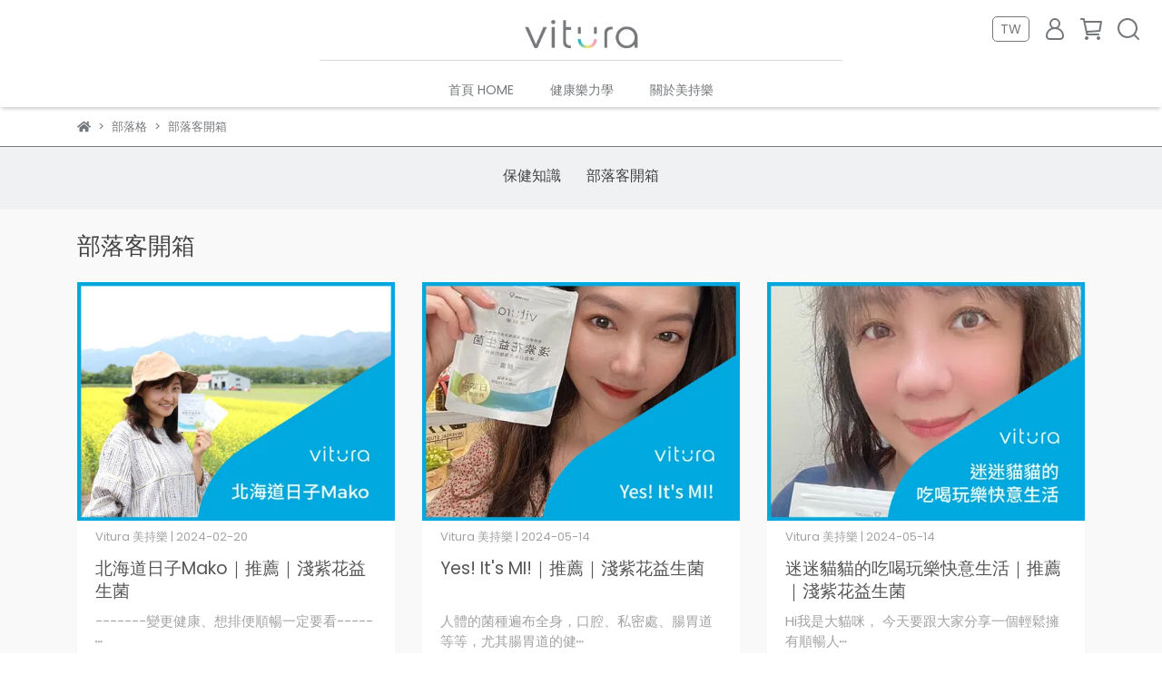

--- FILE ---
content_type: text/html; charset=utf-8
request_url: https://www.vitura.com.tw/zh-TW/blogs/bloggers
body_size: 36021
content:
<!DOCTYPE html>
<html lang="zh-TW" style="height:100%;">
  <head>
      <script>
        window.dataLayer = window.dataLayer || [];
      </script>
    
      <!-- CYBERBIZ Google Tag Manager -->
      <script>(function(w,d,s,l,i){w[l]=w[l]||[];w[l].push({'gtm.start':
      new Date().getTime(),event:'gtm.js'});var f=d.getElementsByTagName(s)[0],
      j=d.createElement(s),dl=l!='dataLayer'?'&l='+l:'';j.async=true;j.src=
      'https://www.googletagmanager.com/gtm.js?id='+i+dl;f.parentNode.insertBefore(j,f);
      })(window,document,'script','cyb','GTM-TXD9LVJ');</script>
      <!-- End CYBERBIZ Google Tag Manager -->
    
      <script>
        function getUserFromCookie(){
          if(localStorage.customer && localStorage.customer != '{"notLogin":true}'){
            return JSON.parse(localStorage.customer).id;
          }else{
            return "";
          }
        }
        cyb = [{
          'shop': "27870-Vitura美持樂保健食品",
          'shop_plan': "enterprise",
          'userId': getUserFromCookie()
        }];
      </script>
    
      <!-- CYBERBIZ Google Tag Manager -->
      <script>(function(w,d,s,l,i){w[l]=w[l]||[];w[l].push({'gtm.start':
      new Date().getTime(),event:'gtm.js'});var f=d.getElementsByTagName(s)[0],
      j=d.createElement(s),dl=l!='dataLayer'?'&l='+l:'';j.async=true;j.src=
      'https://www.googletagmanager.com/gtm.js?id='+i+dl;f.parentNode.insertBefore(j,f);
      })(window,document,'script','cyb','GTM-P7528MQ');</script>
      <!-- End CYBERBIZ Google Tag Manager -->
    
<meta name="facebook-domain-verification" content="xruyb20lw64wk5ee8fh2m9kcxngor9" />
    <meta charset="utf-8">
<meta http-equiv="X-UA-Compatible" content="IE=edge">
<meta name="viewport" content="width=device-width, initial-scale=1">
<link rel="icon" href="//cdn-next.cybassets.com//cdn-next.cybassets.com/media/W1siZiIsIjI3ODcwL2F0dGFjaGVkX3Bob3Rvcy8xNzA1MDUzNTQwX2Zhdmljb24ucG5nLnBuZyJdXQ.png?convert=false&sha=9a6b3bd2d87de038">
<link rel="apple-touch-icon" href="//cdn-next.cybassets.com//cdn-next.cybassets.com/media/W1siZiIsIjI3ODcwL2F0dGFjaGVkX3Bob3Rvcy8xNzA1MDUzNTQwX2Zhdmljb24ucG5nLnBuZyJdXQ.png?convert=false&sha=9a6b3bd2d87de038">

<meta property="og:site_name" content="Vitura美持樂保健食品" />

<!-- og tag -->


<!-- og image -->

  
  <meta property="og:image" content="https://cdn-next.cybassets.com/media/W1siZiIsIjI3ODcwL2F0dGFjaGVkX3Bob3Rvcy8xNzA1MDUzOTI5X09HLnBuZy5wbmciXV0.png?sha=9c4fb7f0f6b8250f" />
  


<title>
  
    部落客開箱 Vitura美持樂保健食品
  
</title>



<script src='//cdn-next.cybassets.com/frontend/shop/useSettingsData-86b972249aa9bf73.js' type='text/javascript'></script>



  <script>
    window.setSettingsData({"draggable_sections":{"404":[],"index":["1704704493318_0","1723079535935_1","1719537623413_4","1719815137453_0","_index_8_blocks","1719280839278_1","1711792755430_1","1705051246977_1","1704879418425_0","1706262964358_5","1704879474324_1","1719286677080_1","1719286856887_1","1747361457716_3","1764223655827_8"],"product":["product_info","product_description","board_comments","related_products"],"combo_product":["combo_product_info","combo_product_desc","board_comments"],"collection":[],"category":[],"blog":[],"article":[],"cart":[],"contact":[],"express_delivery":[],"search":[],"carts":[]},"sections":{"navbar":{"type":"navbar","visible":true,"settings":{"navbar_image_logo_url":"//cdn-next.cybassets.com/media/W1siZiIsIjI3ODcwL2F0dGFjaGVkX3Bob3Rvcy8xNzA1MDQ5MDk4X2JyYW5kX2xvZ29fcGMucG5nLnBuZyJdXQ.png?sha=d077ce0ae5803ca9","navbar_image_logo_tablet_url":"//cdn-next.cybassets.com/media/W1siZiIsIjI3ODcwL2F0dGFjaGVkX3Bob3Rvcy8xNzA0MjQxMjc4X2JyYW5kX2xvZ29fcmdiX2MucG5nLnBuZyJdXQ.png?sha=d74e046c316dc74c","navbar_image_logo_mobile_url":"//cdn-next.cybassets.com/media/W1siZiIsIjI3ODcwL2F0dGFjaGVkX3Bob3Rvcy8xNzA0MjQxMjc4X2JyYW5kX2xvZ29fcmdiX2MucG5nLnBuZyJdXQ.png?sha=d74e046c316dc74c","main_nav":"main-menu","slider_primary_linklist":"main-menu","slider_primary_linklist_set_open":true,"nav_show_three_dimension":true,"search_enabled":true,"display_only_index":false,"dict_header_banner_image_url":"","dict_header_banner_image_tablet_url":"","dict_header_banner_image_mobile_url":"","dict_header_banner_link":"/collections/all","display_count_down":false,"navbar_display_style":"displayDefault","menu_display_style":"three_dimension_menu","header_banner_start":"2025-08-25T08:00:00+08:00","header_banner_end":"2025-11-27T12:00:00+08:00","timer_text_color":"#c39d6f","timer_bg_color":"#2b2b6e","header_logo_image_alt":"","header_banner_image_alt":"","display_banner_type":"imageBanner","header_banner_simple_text_size":"12","header_banner_simple_text_color":"#ffffff","header_banner_simple_bg":"#000000","link_menu_enabled":false,"link_menu":"undefined","logo_height":""},"custom_name":"導覽列"},"footer":{"type":"footer","visible":true,"settings":{"footer_link":"footer","display_facebook":false,"shop_facebook":"https://www.facebook.com/Vitura.tw/","display_instagram":false,"shop_instagram":"https://www.instagram.com/vitura_tokuyama/","display_line":false,"shop_line":"https://liff.line.me/1645278921-kWRPP32q/?accountId=681ifjsi","display_youtube":false,"shop_youtube":"https://youtube.com/@vitura-tw","footer_link_arrangement":"display_x"},"block_order":["1708052241761_2","default_link_list","1708052443174_0","1766026205089_0"],"blocks":{"default_link_list":{"type":"link_list_setting","custom_name":"選單","thumbnail":"list","draggable":true,"visible":false,"settings":{"dict_link_list_block_title":"About us","footer_link":"footer"}},"default_contact_info":{"type":"contact_info_setting","custom_name":"聯絡資訊","thumbnail":"contactInfo","draggable":true,"visible":true,"settings":{"dict_contact_info_block_title":"聯絡美持樂","display_phone":true,"dict_phone_number":"03-5820000","display_fax_number":false,"dict_shop_fax_number":"0222345678","display_shop_email":true,"dict_shop_email":"service@vitura.com.tw","display_shop_address":true,"dict_shop_address":"新竹縣竹東鎮中興路四段195號53館419室","display_office_time":true,"dict_shop_office_time":"09:00-17:00"}},"default_link_list_2":{"type":"link_list_setting","custom_name":"選單","visible":true,"settings":{"dict_link_list_block_title":"Help","footer_link":"main-menu"}},"1708052241761_2":{"type":"rich_text_editor_setting","custom_name":"自訂文字","visible":true,"settings":{"dict_rich_text_title":"聯絡美持樂","dict_rich_text_content":"\u003cp\u003e客服專線：03-582-0000\u003c/p\u003e\n\u003cp\u003e客服信箱 service@vitura.com.tw\u003c/p\u003e\n\u003cp\u003e客服時間：09:00-17:00\u003c/p\u003e\n\u003cp\u003e地址：新竹縣竹北市竹北里台元街30號4樓之5\u003c/p\u003e\n\u003cp\u003e\u003c/p\u003e\n\u003cp\u003e公司名稱：德山台灣股份有限公司\u003c/p\u003e\n\u003cp\u003e統一編號：90606459\u003c/p\u003e\n\u003cp\u003e食品業者登錄字號：J-190606459-00000-6\u003c/p\u003e\n"}},"1708052443174_0":{"type":"link_list_setting","custom_name":"選單","visible":false,"settings":{"dict_link_list_block_title":"關於我們","footer_link":"main-menu"}},"1766026205089_0":{"type":"link_list_setting","custom_name":"選單","visible":true,"settings":{"dict_link_list_block_title":"關於我們","footer_link":"footer"}}},"custom_name":"頁腳"},"_index_product_banner":{"type":"_index_product_banner","visible":false,"settings":{"dict_link":"","dict_image_url":"/theme_src/i18n_shesay/default_img/index_product_banner.png","dict_tablet_image_url":"","dict_mobile_image_url":"/theme_src/i18n_shesay/default_img/index_product_banner_mobile.png","cta_btn_display_style":"topPosition","cta_btn_text":"了解更多","cta_btn_bg_color":"#000000","cta_btn_text_color":"#ffffff","margin_x":"150","margin_bottom":"10","mobile_margin_x":"0","mobile_margin_bottom":"10"},"custom_name":"橫幅廣告"},"_index_product_banner_2":{"type":"_index_product_banner","custom_name":"橫幅廣告","visible":true,"settings":{"dict_image_url":"/theme_src/i18n_shesay/default_img/index_product_banner_2.png","dict_tablet_image_url":"","dict_mobile_image_url":"/theme_src/i18n_shesay/default_img/index_product_banner_2_mobile.png","dict_link":"","display_cta_btn":true,"cta_btn_display_style":"bottomPosition","cta_btn_text":"Shop Now","cta_btn_bg_color":"#000000","cta_btn_text_color":"#ffffff","margin_x":"150","margin_bottom":"48","mobile_margin_x":"16","mobile_margin_bottom":"24"}},"_index_4_blocks":{"type":"_index_4_blocks","custom_name":"自訂排版設計","visible":true,"settings":{"margin_x":"250","margin_bottom":"0","mobile_margin_x":"16","mobile_margin_bottom":"0","mobile_columns":1,"margin_block":"0","mobile_margin_block":"10"},"blocks":{"display_index_4_block_1":{"type":"image","custom_name":"圖片","visible":true,"settings":{"dict_image_url":"//cdn-next.cybassets.com/media/W1siZiIsIjI3ODcwL2F0dGFjaGVkX3Bob3Rvcy8xNzA2MDkwMTU5X-mmlumggV_kupTlpKfloIXmjIEwMS5qcGcuanBlZyJdXQ.jpeg?sha=c2aebe2313570ed6","dict_tablet_image_url":"","dict_mobile_image_url":"/theme_src/i18n_shesay/default_img/index_4_blocks_1_mobile.png","dict_link":"","block_propotion":"60"}},"display_index_4_block_1_2":{"type":"image","custom_name":"圖片","visible":true,"settings":{"dict_image_url":"//cdn-next.cybassets.com/media/W1siZiIsIjI3ODcwL2F0dGFjaGVkX3Bob3Rvcy8xNzA2MDkwMTc1X-mmlumggV_kupTlpKfloIXmjIEwMi5qcGcuanBlZyJdXQ.jpeg?sha=1a57bdbe6c4ad91b","dict_tablet_image_url":"","dict_mobile_image_url":"/theme_src/i18n_shesay/default_img/index_4_blocks_1_2_mobile.png","dict_link":"","block_propotion":"40"}},"display_index_4_block_1_3":{"type":"image","custom_name":"圖片","visible":true,"settings":{"dict_image_url":"//cdn-next.cybassets.com/media/W1siZiIsIjI3ODcwL2F0dGFjaGVkX3Bob3Rvcy8xNzA0MjYzNzk2XzIwMjMxMTA2LeW-t-WxsTAwNTA4XzMuanBnLmpwZWciXV0.jpeg?sha=243ba1a84aa0e0b6","dict_tablet_image_url":"","dict_mobile_image_url":"/theme_src/i18n_shesay/default_img/index_4_blocks_1_3_mobile.png","dict_link":""}},"1706082094487_0":{"type":"image","custom_name":"圖片","visible":true,"settings":{"dict_image_url":"//cdn-next.cybassets.com/media/W1siZiIsIjI3ODcwL2F0dGFjaGVkX3Bob3Rvcy8xNzA0MjYzNzk2XzIwMjMxMTA2LeW-t-WxsTAwNTA4XzMuanBnLmpwZWciXV0.jpeg?sha=243ba1a84aa0e0b6","dict_tablet_image_url":"","dict_mobile_image_url":"","dict_link":""}},"1706082167430_0":{"type":"image","custom_name":"圖片","visible":true,"settings":{"dict_image_url":"//cdn-next.cybassets.com/media/W1siZiIsIjI3ODcwL2F0dGFjaGVkX3Bob3Rvcy8xNzA0MjYzNzk2XzIwMjMxMTA2LeW-t-WxsTAwNTA4XzMuanBnLmpwZWciXV0.jpeg?sha=243ba1a84aa0e0b6","dict_tablet_image_url":"","dict_mobile_image_url":"","dict_link":""}}},"block_order":["display_index_4_block_1","display_index_4_block_1_2"]},"_index_4_blocks_2":{"type":"_index_4_blocks","visible":true,"blocks":{"display_index_4_block_2":{"type":"video","custom_name":"影片","visible":true,"settings":{"dict_video_link":"https://www.youtube.com/watch?v=UQhA8-jmw0M","block_propotion":"100"}}},"block_order":["display_index_4_block_2"],"custom_name":"郁方影片","settings":{"margin_x":"200","margin_bottom":"50","mobile_margin_x":"10","mobile_margin_bottom":"32","mobile_columns":1,"margin_block":"10","mobile_margin_block":"10"}},"_index_4_blocks_3":{"type":"_index_4_blocks","custom_name":"會員分級","visible":true,"settings":{"margin_x":"370","margin_bottom":"50","mobile_margin_x":"20","mobile_margin_bottom":"25","mobile_columns":2,"margin_block":"10","mobile_margin_block":"10"},"blocks":{"display_index_4_block_3":{"type":"image","custom_name":"圖片","visible":true,"settings":{"dict_image_url":"/theme_src/i18n_shesay/default_img/index_4_blocks_3.png","dict_tablet_image_url":"","dict_mobile_image_url":"","dict_link":"","block_propotion":"50"}},"display_index_4_block_3_2":{"type":"image","custom_name":"圖片","visible":true,"settings":{"dict_image_url":"/theme_src/i18n_shesay/default_img/index_4_blocks_3_2.png","dict_tablet_image_url":"","dict_mobile_image_url":"/theme_src/i18n_shesay/default_img/index_4_blocks_3_2_mobile.png","dict_link":"","block_propotion":"50"}}},"block_order":["display_index_4_block_3"]},"_index_8_blocks":{"type":"_index_8_blocks","visible":false,"settings":{"dict_title":"全品項買一送一🔥下單再送好禮！","collection_handle":"首頁輪播","limit":"6","margin_x":"50","margin_bottom":"10","mobile_margin_x":"10","mobile_margin_bottom":"0","product_display":"displayAll","product_arrangement":"1","product_alignment":"midPosition","product_text_align":"center","product_column_for_pc":"4","product_column_for_mobile":"2","product_card_hover_effect":"button"},"custom_name":"商品分類"},"express_delivery_index_4_blocks":{"type":"_index_4_blocks","visible":false,"blocks":{"express_delivery_display_index_4_block_1":{"type":"image","visible":true,"settings":{"title":"","dict_link":"","dict_image_url":"/theme_src/i18n_shoestore/default_img/index_4_blocks_1.jpg","dict_tablet_image_url":"","dict_mobile_image_url":""}}},"block_order":["express_delivery_display_index_4_block_1"]},"custom_text":{"type":"custom_text","visible":true,"settings":{}},"blog":{"type":"blog","visible":true,"settings":{"article_limit_in_blog_page":"12"},"custom_name":"部落格設定"},"article":{"type":"article","visible":true,"settings":{"display_blog_menu":true,"dict_blog_tags_title":"文章分類","blog_latest_post_limit":"2"}},"category":{"type":"category","visible":true,"settings":{"category_sidebar_set_open":false,"category_product_block_limit":"4","category_product_swiper_item_limit":"6","category_product_item_limit":"18"}},"shop_setting":{"type":"shop_setting","visible":true,"settings":{"favicon_image_url":"//cdn-next.cybassets.com/media/W1siZiIsIjI3ODcwL2F0dGFjaGVkX3Bob3Rvcy8xNzA1MDUzNTQwX2Zhdmljb24ucG5nLnBuZyJdXQ.png?sha=9a6b3bd2d87de038","og_image_url":"//cdn-next.cybassets.com/media/W1siZiIsIjI3ODcwL2F0dGFjaGVkX3Bob3Rvcy8xNzA1MDUzOTI5X09HLnBuZy5wbmciXV0.png?sha=9c4fb7f0f6b8250f","shop_title":"日本百年大廠、漢方保健、SGS檢驗、定期配送","shop_description":"「Vitura美持樂」由日本德山企業創立，作為生命科學領域的專家，我們秉持職人精神，注重產品細節與先端技術研發，嚴選科學證實有效的天然溫和成分，提供安心的產品、專業的保健新知，希望應援您由內而外的健康與美麗，成為最值得您信賴且持續實現健康的保健品牌。","shop_keywords":"德山,VITURA,vitura,Vitura,Vitura 美持樂,美持樂,日本,生物科技,製藥工廠,製藥公司,保健食品,健康食品,營養品,營養補給品,草本,素食,友善環境,天然,SGS檢驗,中醫,中藥,漢方,赤芍,五味子,甘草,免疫調節,免疫力,過敏,過敏原,過敏兒,調整體質,提升保護力,抵抗力,葉黃素,護眼,顧眼,益生菌,排便順暢,便祕"},"custom_name":"全站設定"},"color_settings":{"type":"color_settings","visible":true,"settings":{"button_color":"#75787b","button_text_color":"#FFFFFF","accent_color":"#3c3c3c","heading_color":"#75787b","text_color":"#75787b","price_color":"#f395c7","discount_price_color":"#f395c7","theme_bg_color":"#FFFFFF","product_border_color":"#75787b","nav_logo_bg_color":"#FFFFFF","nav_menu_bg_color":"#FFFFFF","nav_menu_text_color":"#75787b","nav_menu_icon_color":"#75787b","footer_bg_color":"#ffffff","footer_text_color":"#75787b","checkout_button_color":"#a765a5","checkout_accent_color":"#f395c7","tips_text_color":"#0C5460"},"custom_name":"顏色設定"},"popup":{"type":"popup","visible":true,"blocks":{"popup_block_1":{"type":"image","visible":true,"settings":{"dict_image_url":"/theme_src/i18n_shoestore/default_img/popup_default.jpg","icon_size":"small","dict_link":null,"dict_mobile_image_url":null},"custom_name":"圖片"},"1713330679710_0":{"type":"image","custom_name":"圖片","visible":true,"settings":{"dict_image_url":"//cdn-next.cybassets.com/media/W1siZiIsIjI3ODcwL2F0dGFjaGVkX3Bob3Rvcy8xNzEzMjY0MDA1X-mmlumggV_liqBMSU5F5aW95Y-LX3BvcHVwLmpwZy5qcGVnIl1d.jpeg?sha=9ae8911752e05422","dict_icon_image_url":"//cdn-next.cybassets.com/media/W1siZiIsIjI3ODcwL2F0dGFjaGVkX3Bob3Rvcy8xNzEzMzMwOTMxX-mmlumggV_liqBMSU5F5aW95Y-LX3BvcHVwX2ljb24uanBnLmpwZWciXV0.jpeg?sha=3d4d522ae8645fd2","icon_size":"large","dict_link":"https://lihi.cc/IxIwD","dict_tablet_image_url":"//cdn-next.cybassets.com/media/W1siZiIsIjI3ODcwL2F0dGFjaGVkX3Bob3Rvcy8xNzEzMjY0MDA1X-mmlumggV_liqBMSU5F5aW95Y-LX3BvcHVwLmpwZy5qcGVnIl1d.jpeg?sha=9ae8911752e05422","dict_mobile_image_url":"//cdn-next.cybassets.com/media/W1siZiIsIjI3ODcwL2F0dGFjaGVkX3Bob3Rvcy8xNzEzMjY0MDA1X-mmlumggV_liqBMSU5F5aW95Y-LX3BvcHVwLmpwZy5qcGVnIl1d.jpeg?sha=9ae8911752e05422"}},"1717477708714_0":{"type":"image","custom_name":"圖片","visible":true,"settings":{"dict_image_url":"//cdn-next.cybassets.com/media/W1siZiIsIjI3ODcwL2F0dGFjaGVkX3Bob3Rvcy8xNzE3NDc3NjQ4X1ZJVFVSQS01MTQtMTA0MDEzMDAucG5nLnBuZyJdXQ.png?sha=f9d1af46e2091a08","dict_tablet_image_url":"//cdn-next.cybassets.com/media/W1siZiIsIjI3ODcwL2F0dGFjaGVkX3Bob3Rvcy8xNzE3NDc3NjQ4X1ZJVFVSQS01MTQtMTA0MDEzMDAucG5nLnBuZyJdXQ.png?sha=f9d1af46e2091a08","dict_mobile_image_url":"//cdn-next.cybassets.com/media/W1siZiIsIjI3ODcwL2F0dGFjaGVkX3Bob3Rvcy8xNzE3NDc3NjQ4X1ZJVFVSQS01MTQtMTA0MDEzMDAucG5nLnBuZyJdXQ.png?sha=f9d1af46e2091a08","dict_icon_image_url":"//cdn-next.cybassets.com/media/W1siZiIsIjI3ODcwL2F0dGFjaGVkX3Bob3Rvcy8xNzE3NDc3NjQ4X1ZJVFVSQS01MTQtMTA0MDEzMDAucG5nLnBuZyJdXQ.png?sha=f9d1af46e2091a08","icon_size":"small","dict_link":"https://lihi.cc/KAaK1"}},"1718335343113_0":{"type":"image","custom_name":"圖片","visible":true,"settings":{"dict_image_url":"//cdn-next.cybassets.com/media/W1siZiIsIjI3ODcwL2F0dGFjaGVkX3Bob3Rvcy8xNzE4MzM1MzEzX1ZJVFVSQS01MTUt5bm05Lit5oW2LTEwNDAxMzAwLnBuZy5wbmciXV0.png?sha=486997cd8839aa9b","dict_tablet_image_url":"//cdn-next.cybassets.com/media/W1siZiIsIjI3ODcwL2F0dGFjaGVkX3Bob3Rvcy8xNzE4MzM1MzEzX1ZJVFVSQS01MTUt5bm05Lit5oW2LTEwNDAxMzAwLnBuZy5wbmciXV0.png?sha=486997cd8839aa9b","dict_mobile_image_url":"//cdn-next.cybassets.com/media/W1siZiIsIjI3ODcwL2F0dGFjaGVkX3Bob3Rvcy8xNzE4MzM1MzEzX1ZJVFVSQS01MTUt5bm05Lit5oW2LTEwNDAxMzAwLnBuZy5wbmciXV0.png?sha=486997cd8839aa9b","dict_icon_image_url":"//cdn-next.cybassets.com/media/W1siZiIsIjI3ODcwL2F0dGFjaGVkX3Bob3Rvcy8xNzE4MzM1MzEzX1ZJVFVSQS01MTUt5bm05Lit5oW2LTEwNDAxMzAwLnBuZy5wbmciXV0.png?sha=486997cd8839aa9b","icon_size":"small","dict_link":"https://lihi.cc/KAaK1"}},"1718852583994_2":{"type":"game","custom_name":"互動遊戲","visible":true,"settings":{"dict_game_handle":"6471"}},"1718853048154_0":{"type":"image","custom_name":"圖片","visible":false,"settings":{"dict_image_url":"//cdn-next.cybassets.com/media/W1siZiIsIjI3ODcwL2F0dGFjaGVkX3Bob3Rvcy8xNzI2MjQ4MjYzX1ZJVFVSQS3kuK3np4vpmZDlrpotMTA0MDEzMDAuanBnLmpwZWciXV0.jpeg?sha=43922f82f902585b","dict_tablet_image_url":"//cdn-next.cybassets.com/media/W1siZiIsIjI3ODcwL2F0dGFjaGVkX3Bob3Rvcy8xNzI2MjQ4MjYzX1ZJVFVSQS3kuK3np4vpmZDlrpotMTA0MDEzMDAuanBnLmpwZWciXV0.jpeg?sha=43922f82f902585b","dict_mobile_image_url":"//cdn-next.cybassets.com/media/W1siZiIsIjI3ODcwL2F0dGFjaGVkX3Bob3Rvcy8xNzI2MjQ4MjYzX1ZJVFVSQS3kuK3np4vpmZDlrpotMTA0MDEzMDAuanBnLmpwZWciXV0.jpeg?sha=43922f82f902585b","dict_icon_image_url":"//cdn-next.cybassets.com/media/W1siZiIsIjI3ODcwL2F0dGFjaGVkX3Bob3Rvcy8xNzI2MjQ4MjYzX1ZJVFVSQS3kuK3np4vpmZDlrpotMTA0MDEzMDAuanBnLmpwZWciXV0.jpeg?sha=43922f82f902585b","icon_size":"small","dict_link":"/collections/all"}},"1733283576811_2":{"type":"game","custom_name":"互動遊戲","visible":true,"settings":{"dict_game_handle":"7601"}},"1736221949407_0":{"type":"image","custom_name":"圖片","visible":true,"settings":{"dict_image_url":"//cdn-next.cybassets.com/media/W1siZiIsIjI3ODcwL2F0dGFjaGVkX3Bob3Rvcy8xNzM2MjIxOTc4XzHmnIjmqpTmnJ_lnJZf5bm05YmN5aSn5o6D6ZmkX3YxXzEwNDB4MTMwMC5qcGcuanBlZyJdXQ.jpeg?sha=8db8df3b3bc19bca","dict_tablet_image_url":"//cdn-next.cybassets.com/media/W1siZiIsIjI3ODcwL2F0dGFjaGVkX3Bob3Rvcy8xNzM2MjIxOTc4XzHmnIjmqpTmnJ_lnJZf5bm05YmN5aSn5o6D6ZmkX3YxXzEwNDB4MTMwMC5qcGcuanBlZyJdXQ.jpeg?sha=8db8df3b3bc19bca","dict_mobile_image_url":"//cdn-next.cybassets.com/media/W1siZiIsIjI3ODcwL2F0dGFjaGVkX3Bob3Rvcy8xNzM2MjIxOTc4XzHmnIjmqpTmnJ_lnJZf5bm05YmN5aSn5o6D6ZmkX3YxXzEwNDB4MTMwMC5qcGcuanBlZyJdXQ.jpeg?sha=8db8df3b3bc19bca","icon_size":"small","dict_link":"/collections/all"}},"1736383929658_2":{"type":"game","custom_name":"互動遊戲","visible":true,"settings":{"dict_game_handle":"7891"}},"1738812309371_0":{"type":"image","custom_name":"圖片","visible":false,"settings":{"dict_image_url":"//cdn-next.cybassets.com/media/W1siZiIsIjI3ODcwL2F0dGFjaGVkX3Bob3Rvcy8xNzYzNjE3ODk5X-e-juaMgeaoguWTgeeJjOe1kOadn-WcluS4u-imluimul9QQ18xOTIweDk2MC5qcGcuanBlZyJdXQ.jpeg?sha=cc42c89279f0625f","dict_tablet_image_url":"//cdn-next.cybassets.com/media/W1siZiIsIjI3ODcwL2F0dGFjaGVkX3Bob3Rvcy8xNzYzNjE3ODk5X-e-juaMgeaoguWTgeeJjOe1kOadn-WcluS4u-imluimul9QQ18xOTIweDk2MC5qcGcuanBlZyJdXQ.jpeg?sha=cc42c89279f0625f","dict_mobile_image_url":"//cdn-next.cybassets.com/media/W1siZiIsIjI3ODcwL2F0dGFjaGVkX3Bob3Rvcy8xNzYzNjE3OTE0X-e-juaMgeaoguWTgeeJjOe1kOadn-WcluS4u-imluimul9NXzEwNDB4MTMwMC5qcGcuanBlZyJdXQ.jpeg?sha=0191b90525bb38ae","icon_size":"small","dict_link":"/collections/全部商品"}}},"block_order":["1738812309371_0"],"settings":{},"custom_name":"彈窗廣告"},"product_info":{"type":"product_info","visible":true,"settings":{"display_product_sku":true,"dict_vip_custom_price_text":"","dict_vip_custom_price_href":""},"custom_name":"基本設定"},"product_description":{"type":"product_description","visible":true,"custom_name":"商品介紹"},"board_comments":{"type":"board_comments","visible":true,"settings":{},"custom_name":"商品評論","thumbnail":"list","draggable":false},"related_products":{"type":"related_products","visible":true,"settings":{"display_related_cols":true,"use_custom_related_cols":true,"dict_group_related_cols_related_product":"相關商品","related_products_limit":"4"},"custom_name":"相關商品"},"combo_product_info":{"type":"combo_product_info","visible":true,"settings":{}},"combo_product_desc":{"type":"combo_product_desc","visible":true,"settings":{}},"contact":{"type":"contact","visible":true,"settings":{"show_google_map":true,"show_google_map_iframe":"\u003ciframe src=\"https://www.google.com/maps/embed?pb=!1m18!1m12!1m3!1d3613.6479170127777!2d121.56760821400371!3d25.07991984260527!2m3!1f0!2f0!3f0!3m2!1i1024!2i768!4f13.1!3m3!1m2!1s0x3442ac6fbd841bbd%3A0x64e16bcf25e3da31!2zMTE05Y-w5YyX5biC5YWn5rmW5Y2A55Ge5YWJ6LevNTEz5be3MzDomZ8!5e0!3m2!1szh-TW!2stw!4v1485156761267\" width=\"600\" height=\"450\" frameborder=\"0\" style=\"border:0\" allowfullscreen\u003e\u003c/iframe\u003e"}},"collection":{"type":"collection","visible":true,"settings":{"collection_sidebar":"main-menu","collection_sidebar_set_open":false,"collection_pagination_limit":"24","is_infinite_scroll":false},"custom_name":"商品分類設定"},"404":{"type":"404","visible":true,"settings":{"image_url":"/theme_src/i18n_shesay/default_img/404_img.png"}},"blogs_all":{"type":"blogs_all","visible":true,"settings":{}},"bundle_discounts":{"type":"bundle_discounts","visible":true,"settings":{}},"cart":{"type":"cart","visible":true,"settings":{}},"cart_empty":{"type":"cart_empty","visible":true,"settings":{}},"page":{"type":"page","visible":true,"settings":{}},"search":{"type":"search","visible":true,"settings":{"search_link_list":"main-menu"}},"customers/account":{"type":"customers/account","visible":true,"settings":{}},"customers/account_edit":{"type":"customers/account_edit","visible":true,"settings":{}},"customers/activate_account":{"type":"customers/activate_account","visible":true,"settings":{}},"customers/addresses":{"type":"customers/addresses","visible":true,"settings":{}},"customers/bonus_points":{"type":"customers/bonus_points","visible":true,"settings":{}},"customers/cancel":{"type":"customers/cancel","visible":true,"settings":{}},"customers/coupons":{"type":"customers/coupons","visible":true,"settings":{}},"customers/forgot_password":{"type":"customers/forgot_password","visible":true,"settings":{}},"customers/login":{"type":"customers/login","visible":true,"settings":{}},"customers/message":{"type":"customers/message","visible":true,"settings":{}},"customers/messages":{"type":"customers/messages","visible":true,"settings":{}},"customers/modify_password":{"type":"customers/modify_password","visible":true,"settings":{}},"customers/order":{"type":"customers/order","visible":true,"settings":{}},"customers/orders":{"type":"customers/orders","visible":true,"settings":{}},"customers/periodic_order":{"type":"customers/periodic_order","visible":true,"settings":{}},"customers/periodic_orders":{"type":"customers/periodic_orders","visible":true,"settings":{}},"customers/other_valid_orders":{"type":"customers/other_valid_orders","visible":true,"settings":{}},"customers/register":{"type":"customers/register","visible":true,"settings":{}},"customers/reset_password":{"type":"customers/reset_password","visible":true,"settings":{}},"customers/return":{"type":"customers/return","visible":true,"settings":{}},"customers/tracking_items":{"type":"customers/tracking_items","visible":true,"settings":{}},"express_delivery-navbar":{"type":"express_delivery-navbar","visible":true,"settings":{}},"express_delivery-content":{"type":"express_delivery-content","visible":true,"settings":{}},"1704703519390_3":{"type":"_index_4_blogs","custom_name":"精選文章/部落客開箱","visible":true,"settings":{"dict_title":"","margin_x":"0","margin_bottom":"100","mobile_margin_x":"10","mobile_margin_bottom":"50"},"blocks":{"1704703519402_0":{"type":"blog","custom_name":"部落格","visible":true,"settings":{"blog_handle":"selected"}},"1705050828830_0":{"type":"blog","custom_name":"部落格","visible":true,"settings":{"blog_handle":"bloggers"}}},"block_order":["1705050828830_0","1704703519402_0"]},"1704704402034_1":{"type":"_index_product_banner","custom_name":"橫幅廣告","visible":true,"settings":{"dict_image_url":"/theme_src/i18n_shoestore/default_img/index_4_blocks_1.jpg","dict_tablet_image_url":"","dict_mobile_image_url":"","dict_link":"","cta_btn_display_style":"topPosition","cta_btn_bg_color":"#000000","cta_btn_text_color":"#ffffff","margin_x":"200","margin_bottom":"50","mobile_margin_x":"0","mobile_margin_bottom":"24"},"blocks":{},"block_order":[]},"1704704493318_0":{"type":"_main_slider_custom","custom_name":"輪播素材","visible":true,"settings":{"swiper_delay":"3","margin_x":"0","margin_bottom":"0","image_number":"1","image_space":"12","mobile_margin_x":"0","mobile_margin_bottom":"0","mobile_image_number":"1","mobile_image_space":"8","transition_speed":"0.3"},"blocks":{"1704704493328_0":{"type":"image","custom_name":"品牌標語","visible":false,"settings":{"dict_image_url":"//cdn-next.cybassets.com/media/W1siZiIsIjI3ODcwL2F0dGFjaGVkX3Bob3Rvcy8xNzA1OTEyOTQxX-mmlumggV9GVjAxLmpwZy5qcGVnIl1d.jpeg?sha=6f556b125f8979fb","dict_tablet_image_url":"","dict_mobile_image_url":"//cdn-next.cybassets.com/media/W1siZiIsIjI3ODcwL2F0dGFjaGVkX3Bob3Rvcy8xNzExMTg3NjkyX-mmlumggV9GVjAxX1NQLmpwZy5qcGVnIl1d.jpeg?sha=65de6032f1ebe15a","dict_link":"","slide_contents_display":"left","slide_btn_link":"","slide_title_color":"#000000","slide_content_color":"#000000","slide_btn_bg_color":"#000000","slide_btn_text_color":"#ffffff","dict_slide_btn_link":""}},"1704705239586_0":{"type":"image","custom_name":"LINE好友","visible":false,"settings":{"dict_image_url":"//cdn-next.cybassets.com/media/W1siZiIsIjI3ODcwL2F0dGFjaGVkX3Bob3Rvcy8xNzA5OTAxNjY0X-mmlumggV_liqBMSU5F5aW95Y-LLmpwZy5qcGVnIl1d.jpeg?sha=71718f34d7340825","dict_tablet_image_url":"","dict_mobile_image_url":"//cdn-next.cybassets.com/media/W1siZiIsIjI3ODcwL2F0dGFjaGVkX3Bob3Rvcy8xNzExMTg4MTY5X-mmlumggV_liqBMSU5F5aW95Y-LX1NQLmpwZy5qcGVnIl1d.jpeg?sha=74dfccc249b9bdfb","dict_link":"https://lihi.cc/2uEL4","slide_contents_display":"left","slide_btn_link":"","slide_title_color":"#000000","slide_content_color":"#000000","slide_btn_bg_color":"#000000","slide_btn_text_color":"#ffffff","dict_slide_btn_link":""}},"1713501727258_0":{"type":"image","custom_name":"素材","visible":true,"settings":{"dict_image_url":"//cdn-next.cybassets.com/media/W1siZiIsIjI3ODcwL2F0dGFjaGVkX3Bob3Rvcy8xNzEzNTAxNzkzX-mbu-ioqmJuXzAuanBnLmpwZWciXV0.jpeg?sha=8021e4500de7477a","dict_tablet_image_url":"","dict_mobile_image_url":"//cdn-next.cybassets.com/media/W1siZiIsIjI3ODcwL2F0dGFjaGVkX3Bob3Rvcy8xNzEzNTAxODEwX-mbu-ioqmJuMl8wLnBuZy5wbmciXV0.png?sha=65f04cacaa0ddf0d","dict_link":"","main_slider_image_alt":""}},"1713758060987_0":{"type":"image","custom_name":"素材","visible":true,"settings":{"dict_image_url":"//cdn-next.cybassets.com/media/W1siZiIsIjI3ODcwL2F0dGFjaGVkX3Bob3Rvcy8xNzE0NDczODcxX-W3peS9nOWNgOWfnyAxdml0dXJhXzAucG5nLnBuZyJdXQ.png?sha=472efdade482a308","dict_tablet_image_url":"","dict_mobile_image_url":"//cdn-next.cybassets.com/media/W1siZiIsIjI3ODcwL2F0dGFjaGVkX3Bob3Rvcy8xNzE0NDczODg2XzA0MTdfdml0dXJhX-eJuei8rzEwNDAgMTMwMF8wLnBuZy5wbmciXV0.png?sha=22d0de0ee6f5351a","dict_link":"/collections/specialsets"}},"1715827760024_0":{"type":"image","custom_name":"素材","visible":true,"settings":{"dict_image_url":"//cdn-next.cybassets.com/media/W1siZiIsIjI3ODcwL2F0dGFjaGVkX3Bob3Rvcy8xNzE1ODI3Nzc1X1ZJVFVSQS01MDMtMTkyMDk2MC5wbmcucG5nIl1d.png?sha=4c0366aa205f4219","dict_tablet_image_url":"","dict_mobile_image_url":"//cdn-next.cybassets.com/media/W1siZiIsIjI3ODcwL2F0dGFjaGVkX3Bob3Rvcy8xNzE1ODI3NzkxX1ZJVFVSQS01MDMtMTA0MDEzMDAucG5nLnBuZyJdXQ.png?sha=9a0a862e32cebb3d","dict_link":""}},"1716354003598_0":{"type":"image","custom_name":"素材","visible":true,"settings":{"dict_image_url":"//cdn-next.cybassets.com/media/W1siZiIsIjI3ODcwL2F0dGFjaGVkX3Bob3Rvcy8xNzE2MzU0MDMxX1ZJVFVSQS01MTUt5bm05Lit5oW2LTE5MjA5NjAucG5nLnBuZyJdXQ.png?sha=7f1a23d86c7bc7fe","dict_tablet_image_url":"","dict_mobile_image_url":"//cdn-next.cybassets.com/media/W1siZiIsIjI3ODcwL2F0dGFjaGVkX3Bob3Rvcy8xNzE2MzU0MDQ2X1ZJVFVSQS01MTUt5bm05Lit5oW2LTEwNDAxMzAwLnBuZy5wbmciXV0.png?sha=56e7a7eeedf6d644","dict_link":"/collections/all"}},"1716354100596_0":{"type":"image","custom_name":"素材","visible":true,"settings":{"dict_image_url":"//cdn-next.cybassets.com/media/W1siZiIsIjI3ODcwL2F0dGFjaGVkX3Bob3Rvcy8xNzE2MzU0MDQ3X1ZJVFVSQS01MTQtMTkyMDk2MC5wbmcucG5nIl1d.png?sha=4d19929a5260b299","dict_tablet_image_url":"","dict_mobile_image_url":"//cdn-next.cybassets.com/media/W1siZiIsIjI3ODcwL2F0dGFjaGVkX3Bob3Rvcy8xNzE2MzU0MDQ3X1ZJVFVSQS01MTQtMTA0MDEzMDAucG5nLnBuZyJdXQ.png?sha=4f38645d375fc308","dict_link":"/products/limmunec_capsule"}},"1716354139505_0":{"type":"image","custom_name":"素材","visible":true,"settings":{"dict_image_url":"//cdn-next.cybassets.com/media/W1siZiIsIjI3ODcwL2F0dGFjaGVkX3Bob3Rvcy8xNzE2MzU0MDQ3X1ZJVFVSQS01MTQtNjE45LqULTE5MjA5NjAucG5nLnBuZyJdXQ.png?sha=aeb382cffd05e8cb","dict_tablet_image_url":"","dict_mobile_image_url":"//cdn-next.cybassets.com/media/W1siZiIsIjI3ODcwL2F0dGFjaGVkX3Bob3Rvcy8xNzE2MzU0MDQ3X1ZJVFVSQS01MTQtNjE45LqUMTA0MDEzMDAucG5nLnBuZyJdXQ.png?sha=1de4741429b37aff","dict_link":"/collections/specialsets","main_slider_image_alt":""}},"1716958443197_0":{"type":"image","custom_name":"素材","visible":true,"settings":{"dict_image_url":"//cdn-next.cybassets.com/media/W1siZiIsIjI3ODcwL2F0dGFjaGVkX3Bob3Rvcy8xNzE2OTU4NTUwX1ZJVFVSQS01MDMtMTkyMDk2MC5wbmcucG5nIl1d.png?sha=18df64bedcb092d7","dict_tablet_image_url":"","dict_mobile_image_url":"//cdn-next.cybassets.com/media/W1siZiIsIjI3ODcwL2F0dGFjaGVkX3Bob3Rvcy8xNzE2OTU4NTk1X1ZJVFVSQS01MDMucG5nLnBuZyJdXQ.png?sha=1bffbb30c91e2fd1","dict_link":"/collections/all"}},"1719800497299_0":{"type":"image","custom_name":"葉黃素隨身包85折","visible":false,"settings":{"dict_image_url":"//cdn-next.cybassets.com/media/W1siZiIsIjI3ODcwL2F0dGFjaGVkX3Bob3Rvcy8xNzE5ODAwNTM2X1ZJVFVSQS3mlrDlk4EtMTkyMHg5NjAucG5nLnBuZyJdXQ.png?sha=df93b7f34676108a","dict_tablet_image_url":"","dict_mobile_image_url":"//cdn-next.cybassets.com/media/W1siZiIsIjI3ODcwL2F0dGFjaGVkX3Bob3Rvcy8xNzE5ODAwNTQwX1ZJVFVSQS3mlrDlk4EtMTA0MHgxMzAwLnBuZy5wbmciXV0.png?sha=cd165b6609664b2d","dict_link":"/products/lutein_capsule-14days","main_slider_image_alt":"","slide_contents_display":"left","slide_btn_link":"","slide_title_color":"#000000","slide_content_color":"#000000","slide_btn_bg_color":"#000000","slide_btn_text_color":"#ffffff","dict_slide_btn_link":""}},"1719800586842_0":{"type":"image","custom_name":"買2送1","visible":false,"settings":{"dict_image_url":"//cdn-next.cybassets.com/media/W1siZiIsIjI3ODcwL2F0dGFjaGVkX3Bob3Rvcy8xNzE5ODAwNjAyX1ZJVFVSQS3osrcy6YCBMS0xOTIwOTYwLnBuZy5wbmciXV0.png?sha=2ab8073b7b7483de","dict_tablet_image_url":"","dict_mobile_image_url":"//cdn-next.cybassets.com/media/W1siZiIsIjI3ODcwL2F0dGFjaGVkX3Bob3Rvcy8xNzE5ODAwNjAyX1ZJVFVSQS3osrcy6YCBMS0xMDQwMTMwMC5wbmcucG5nIl1d.png?sha=9a54f487169106d6","dict_link":"/products/lilac-probiotic2-lutein-14days","slide_contents_display":"left","slide_btn_link":"","slide_title_color":"#000000","slide_content_color":"#000000","slide_btn_bg_color":"#000000","slide_btn_text_color":"#ffffff","dict_slide_btn_link":""}},"1719800650117_0":{"type":"image","custom_name":"全站免運","visible":false,"settings":{"dict_image_url":"//cdn-next.cybassets.com/media/W1siZiIsIjI3ODcwL2F0dGFjaGVkX3Bob3Rvcy8xNzE5ODAwNjY2X1ZJVFVSQS3mnIPlk6HnoLTokKwtMTkyMDk2MC5wbmcucG5nIl1d.png?sha=a1c10b8efcbb03f8","dict_tablet_image_url":"","dict_mobile_image_url":"//cdn-next.cybassets.com/media/W1siZiIsIjI3ODcwL2F0dGFjaGVkX3Bob3Rvcy8xNzE5ODAwNjY2X1ZJVFVSQS3mnIPlk6HnoLTokKwtMTA0MDEzMDAoMSkucG5nLnBuZyJdXQ.png?sha=eaec30038c432345","dict_link":"","slide_contents_display":"left","slide_btn_link":"","slide_title_color":"#000000","slide_content_color":"#000000","slide_btn_bg_color":"#000000","slide_btn_text_color":"#ffffff","dict_slide_btn_link":""}},"1719800722207_0":{"type":"image","custom_name":"赤芍膠囊絕版品","visible":false,"settings":{"dict_image_url":"//cdn-next.cybassets.com/media/W1siZiIsIjI3ODcwL2F0dGFjaGVkX3Bob3Rvcy8xNzE5ODAwNzM4XzE5MjB4OTYwLeWNs-acn-WTgS5qcGcuanBlZyJdXQ.jpeg?sha=2aa6ed2483c8961c","dict_tablet_image_url":"","dict_mobile_image_url":"//cdn-next.cybassets.com/media/W1siZiIsIjI3ODcwL2F0dGFjaGVkX3Bob3Rvcy8xNzE5ODAwNzM4XzEwNDB4MTMwMC3ljbPmnJ_lk4EuanBnLmpwZWciXV0.jpeg?sha=d19d4ddb462dd30c","dict_link":"/products/limmunec_capsule","slide_contents_display":"left","slide_btn_link":"","slide_title_color":"#000000","slide_content_color":"#000000","slide_btn_bg_color":"#000000","slide_btn_text_color":"#ffffff","dict_slide_btn_link":""}},"1722484428266_0":{"type":"image","custom_name":"感謝祭","visible":false,"settings":{"dict_image_url":"//cdn-next.cybassets.com/media/W1siZiIsIjI3ODcwL2F0dGFjaGVkX3Bob3Rvcy8xNzIyNDk1NTg5XzE5MjB4OTYwLTjmnIjmqpTmnJ8ucG5nLnBuZyJdXQ.png?sha=3af9063c1dc3c08e","dict_tablet_image_url":"//cdn-next.cybassets.com/media/W1siZiIsIjI3ODcwL2F0dGFjaGVkX3Bob3Rvcy8xNzIyNDk1NjA5XzEyMDB4NjI4LTjmnIjmqpTmnJ8ucG5nLnBuZyJdXQ.png?sha=43b11ccd876fc89a","dict_mobile_image_url":"//cdn-next.cybassets.com/media/W1siZiIsIjI3ODcwL2F0dGFjaGVkX3Bob3Rvcy8xNzIyNDk1NjI0XzEwNDB4MTMwMC045pyI5qqU5pyfLnBuZy5wbmciXV0.png?sha=161dc7106fb720d6","dict_link":"/collections/all","slide_contents_display":"left","slide_btn_link":"","slide_title_color":"#000000","slide_content_color":"#000000","slide_btn_bg_color":"#000000","slide_btn_text_color":"#ffffff","dict_slide_btn_link":""}},"1722484756244_0":{"type":"image","custom_name":"爸氣增量","visible":false,"settings":{"dict_image_url":"//cdn-next.cybassets.com/media/W1siZiIsIjI3ODcwL2F0dGFjaGVkX3Bob3Rvcy8xNzIyNDk1NjQxXzE5MjB4OTYwLemcuOawo-WinumHjy5wbmcucG5nIl1d.png?sha=4fd959e9f4717745","dict_tablet_image_url":"//cdn-next.cybassets.com/media/W1siZiIsIjI3ODcwL2F0dGFjaGVkX3Bob3Rvcy8xNzIyNDk1NjUzXzEyMDB4NjI4LemcuOawo-WinumHjy5wbmcucG5nIl1d.png?sha=a2bd5cea0ae89a1e","dict_mobile_image_url":"//cdn-next.cybassets.com/media/W1siZiIsIjI3ODcwL2F0dGFjaGVkX3Bob3Rvcy8xNzIyNDk1NjcwXzEwNDB4MTMwMC3pnLjmsKPlop7ph48ucG5nLnBuZyJdXQ.png?sha=ae99d4fbb183d764","dict_link":"/products/lutein_capsule-25plus","slide_contents_display":"left","slide_btn_link":"","slide_title_color":"#000000","slide_content_color":"#000000","slide_btn_bg_color":"#000000","slide_btn_text_color":"#ffffff","dict_slide_btn_link":""}},"1722484994068_0":{"type":"image","custom_name":"膠囊買一送一","visible":false,"settings":{"dict_image_url":"//cdn-next.cybassets.com/media/W1siZiIsIjI3ODcwL2F0dGFjaGVkX3Bob3Rvcy8xNzIyNDk1NjkyXzE5MjB4OTYwLei1pOiKjeiyt-S4gOmAgeS4gC5wbmcucG5nIl1d.png?sha=e2e89b406c401621","dict_tablet_image_url":"//cdn-next.cybassets.com/media/W1siZiIsIjI3ODcwL2F0dGFjaGVkX3Bob3Rvcy8xNzIyNDk1NzAxXzEyMDB4NjI4Lei1pOiKjeiyt-S4gOmAgeS4gC5wbmcucG5nIl1d.png?sha=fdc3e8baf3643896","dict_mobile_image_url":"//cdn-next.cybassets.com/media/W1siZiIsIjI3ODcwL2F0dGFjaGVkX3Bob3Rvcy8xNzIyNDk1NzI2XzEwNDB4MTMwMC3otaToio3osrfkuIDpgIHkuIAucG5nLnBuZyJdXQ.png?sha=5ef0b5123d9ead4d","dict_link":"/products/limmunec_capsule","slide_contents_display":"left","slide_btn_link":"","slide_title_color":"#000000","slide_content_color":"#000000","slide_btn_bg_color":"#000000","slide_btn_text_color":"#ffffff","dict_slide_btn_link":""}},"1725345130785_0":{"type":"image","custom_name":"9月入秋保健季","visible":false,"settings":{"dict_image_url":"//cdn-next.cybassets.com/media/W1siZiIsIjI3ODcwL2F0dGFjaGVkX3Bob3Rvcy8xNzI1MzQ1MTk3X1ZJVFVSQS04MTkt5YWl56eL5L-d5YGlMTkyMDk2MC5qcGcuanBlZyJdXQ.jpeg?sha=43e4d018afc01881","dict_tablet_image_url":"//cdn-next.cybassets.com/media/W1siZiIsIjI3ODcwL2F0dGFjaGVkX3Bob3Rvcy8xNzI1MzQ1Mjc5X1ZJVFVSQS04MTkt5YWl56eL5L-d5YGlMTkyMDk2MC5qcGcuanBlZyJdXQ.jpeg?sha=51088045e95066fc","dict_mobile_image_url":"//cdn-next.cybassets.com/media/W1siZiIsIjI3ODcwL2F0dGFjaGVkX3Bob3Rvcy8xNzI1NDE1NjI2X1ZJVFVSQS04MTkt5YWl56eL5L-d5YGlMTA0MDEzMDAucG5nLnBuZyJdXQ.png?sha=4a1830f4bd9f75ff","dict_link":"/collections/all","slide_contents_display":"left","slide_btn_link":"/collections/all","slide_title_color":"#000000","slide_content_color":"#000000","slide_btn_bg_color":"#000000","slide_btn_text_color":"#ffffff","dict_slide_btn_link":"/collections/all"}},"1725503921024_0":{"type":"image","custom_name":"增量25%","visible":false,"settings":{"dict_image_url":"//cdn-next.cybassets.com/media/W1siZiIsIjI3ODcwL2F0dGFjaGVkX3Bob3Rvcy8xNzI1NTAzOTQ4X1ZJVFVSQS3okYnpu4PntKAyNV8xOTIwOTYwLnBuZy5wbmciXV0.png?sha=238ac8276b312300","dict_tablet_image_url":"//cdn-next.cybassets.com/media/W1siZiIsIjI3ODcwL2F0dGFjaGVkX3Bob3Rvcy8xNzI1NTAzOTY0X1ZJVFVSQS3okYnpu4PntKAyNV8xOTIwOTYwLnBuZy5wbmciXV0.png?sha=8a8bdd6d935c80f3","dict_mobile_image_url":"//cdn-next.cybassets.com/media/W1siZiIsIjI3ODcwL2F0dGFjaGVkX3Bob3Rvcy8xNzI1NTA0MDUzX1ZJVFVSQS3okYnpu4PntKAyNV8xMDQwMTMwMC5wbmcucG5nIl1d.png?sha=276b2dcbd41e4252","dict_link":"/products/lutein_capsule-25plus","slide_contents_display":"left","slide_btn_link":"","slide_title_color":"#000000","slide_content_color":"#000000","slide_btn_bg_color":"#000000","slide_btn_text_color":"#ffffff","dict_slide_btn_link":""}},"1726248350437_0":{"type":"image","custom_name":"中秋限定","visible":false,"settings":{"dict_image_url":"//cdn-next.cybassets.com/media/W1siZiIsIjI3ODcwL2F0dGFjaGVkX3Bob3Rvcy8xNzI2MjQ4MzcxX1ZJVFVSQS3kuK3np4vpmZDlrpotMTkyMDk2MC5wbmcucG5nIl1d.png?sha=3a724dd9c4e7e002","dict_tablet_image_url":"//cdn-next.cybassets.com/media/W1siZiIsIjI3ODcwL2F0dGFjaGVkX3Bob3Rvcy8xNzI2MjQ4MzcxX1ZJVFVSQS3kuK3np4vpmZDlrpotMTkyMDk2MC5wbmcucG5nIl1d.png?sha=3a724dd9c4e7e002","dict_mobile_image_url":"//cdn-next.cybassets.com/media/W1siZiIsIjI3ODcwL2F0dGFjaGVkX3Bob3Rvcy8xNzI2MjQ4MjYzX1ZJVFVSQS3kuK3np4vpmZDlrpotMTA0MDEzMDAuanBnLmpwZWciXV0.jpeg?sha=43922f82f902585b","dict_link":"/collections/all","slide_contents_display":"left","slide_btn_link":"","slide_title_color":"#000000","slide_content_color":"#000000","slide_btn_bg_color":"#000000","slide_btn_text_color":"#ffffff","dict_slide_btn_link":""}},"1727686091751_0":{"type":"image","custom_name":"年末保健季","visible":false,"settings":{"dict_image_url":"//cdn-next.cybassets.com/media/W1siZiIsIjI3ODcwL2F0dGFjaGVkX3Bob3Rvcy8xNzI3Njg2NjkxX-W5tOacq-S_neWBpeWto18xOTIweDk2MCAoMSkuanBnLmpwZWciXV0.jpeg?sha=c4321540afaf3642","dict_tablet_image_url":"//cdn-next.cybassets.com/media/W1siZiIsIjI3ODcwL2F0dGFjaGVkX3Bob3Rvcy8xNzI3Njg2NzE1X-W5tOacq-S_neWBpeWto18xOTIweDk2MCAoMSkuanBnLmpwZWciXV0.jpeg?sha=0d2826947e998fff","dict_mobile_image_url":"//cdn-next.cybassets.com/media/W1siZiIsIjI3ODcwL2F0dGFjaGVkX3Bob3Rvcy8xNzI3Njg2NzQzX-W5tOacq-S_neWBpeWto18xMDQweDEzMDAuanBnLmpwZWciXV0.jpeg?sha=e027b0088767133c","dict_link":"/collections/all","slide_contents_display":"left","slide_btn_link":"","slide_title_color":"#000000","slide_content_color":"#000000","slide_btn_bg_color":"#000000","slide_btn_text_color":"#ffffff","dict_slide_btn_link":""}},"1728011516025_0":{"type":"image","custom_name":"益生菌","visible":false,"settings":{"dict_image_url":"//cdn-next.cybassets.com/media/W1siZiIsIjI3ODcwL2F0dGFjaGVkX3Bob3Rvcy8xNzI4MDExNjQ1X-ebiueUn-iPjF8xOTIweDk2MF8yMDI0MDkyNy5qcGcuanBlZyJdXQ.jpeg?sha=505365cea7cf244c","dict_tablet_image_url":"//cdn-next.cybassets.com/media/W1siZiIsIjI3ODcwL2F0dGFjaGVkX3Bob3Rvcy8xNzI4MDExNjYwX-ebiueUn-iPjF8xOTIweDk2MF8yMDI0MDkyNy5qcGcuanBlZyJdXQ.jpeg?sha=046e253fd2e82cad","dict_mobile_image_url":"//cdn-next.cybassets.com/media/W1siZiIsIjI3ODcwL2F0dGFjaGVkX3Bob3Rvcy8xNzI4MDExNjgzX-ebiueUn-iPjF8xMDQweDEzMDBfMjAyNDA5MjcuanBnLmpwZWciXV0.jpeg?sha=54e289d10f76ddaa","dict_link":"","slide_contents_display":"left","slide_btn_link":"/products/lilac_probiotic_capsule","slide_title_color":"#000000","slide_content_color":"#000000","slide_btn_bg_color":"#000000","slide_btn_text_color":"#ffffff","dict_slide_btn_link":"/products/lilac_probiotic_capsule"}},"1728018167189_0":{"type":"image","custom_name":"葉黃素85折","visible":false,"settings":{"dict_image_url":"//cdn-next.cybassets.com/media/W1siZiIsIjI3ODcwL2F0dGFjaGVkX3Bob3Rvcy8xNzI4MDE4MTk3X-iRiem7g-e0oF8xOTIweDk2MF8yMDI0MDkyNy5qcGcuanBlZyJdXQ.jpeg?sha=9c1c461aa252a36f","dict_tablet_image_url":"//cdn-next.cybassets.com/media/W1siZiIsIjI3ODcwL2F0dGFjaGVkX3Bob3Rvcy8xNzI4MDE4MTk3X-iRiem7g-e0oF8xOTIweDk2MF8yMDI0MDkyNy5qcGcuanBlZyJdXQ.jpeg?sha=9c1c461aa252a36f","dict_mobile_image_url":"//cdn-next.cybassets.com/media/W1siZiIsIjI3ODcwL2F0dGFjaGVkX3Bob3Rvcy8xNzI4MDE4MjEzX-iRiem7g-e0oF8xMDQweDEzMDBfMjAyNDA5MjcuanBnLmpwZWciXV0.jpeg?sha=5bd8a462b8e5dc26","dict_link":"","slide_contents_display":"left","slide_btn_link":"/products/lutein_capsule-25plus","slide_title_color":"#000000","slide_content_color":"#000000","slide_btn_bg_color":"#000000","slide_btn_text_color":"#ffffff","dict_slide_btn_link":"/products/lutein_capsule-25plus"}},"1730280348950_0":{"type":"image","custom_name":"益生菌買3送1","visible":false,"settings":{"dict_image_url":"//cdn.cybassets.com/media/W1siZiIsIjI3ODcwL2F0dGFjaGVkX3Bob3Rvcy8xNzQ4NDIzMDE5X-ebiueUn-iPjOiytzPpgIExXzE5MjB4OTYwLmpwZy5qcGVnIl1d.jpeg?sha=ff06be604909491a","dict_tablet_image_url":"//cdn.cybassets.com/media/W1siZiIsIjI3ODcwL2F0dGFjaGVkX3Bob3Rvcy8xNzQ4NDIzMDE5X-ebiueUn-iPjOiytzPpgIExXzE5MjB4OTYwLmpwZy5qcGVnIl1d.jpeg?sha=ff06be604909491a","dict_mobile_image_url":"//cdn.cybassets.com/media/W1siZiIsIjI3ODcwL2F0dGFjaGVkX3Bob3Rvcy8xNzQ4NDIzMDMxX-ebiueUn-iPjOiytzPpgIExXzEwNDB4MTMwMC5qcGcuanBlZyJdXQ.jpeg?sha=4f0909e4590d7306","dict_link":"/products/lilac_probiotic_capsule","slide_contents_display":"left","slide_btn_link":"","slide_title_color":"#000000","slide_content_color":"#000000","slide_btn_bg_color":"#000000","slide_btn_text_color":"#ffffff","slide_btn_link_open_in_new_tab":false,"dict_slide_btn_link":""}},"1730280563042_0":{"type":"image","custom_name":"新會員","visible":false,"settings":{"dict_image_url":"//cdn-next.cybassets.com/media/W1siZiIsIjI3ODcwL2F0dGFjaGVkX3Bob3Rvcy8xNzU2MTc4MTMxXzA0X-aWsOacg-WToeeNqOS6q19QQ18xOTIweDk2MCAoMSkuanBnLmpwZWciXV0.jpeg?sha=fb91d3895e13cb4d","dict_tablet_image_url":"//cdn-next.cybassets.com/media/W1siZiIsIjI3ODcwL2F0dGFjaGVkX3Bob3Rvcy8xNzU2MTc4MTMxXzA0X-aWsOacg-WToeeNqOS6q19QQ18xOTIweDk2MCAoMSkuanBnLmpwZWciXV0.jpeg?sha=fb91d3895e13cb4d","dict_mobile_image_url":"//cdn-next.cybassets.com/media/W1siZiIsIjI3ODcwL2F0dGFjaGVkX3Bob3Rvcy8xNzU2MTc4MTQzXzA0X-aWsOacg-WToeeNqOS6q19NXzEwNDB4MTMwMCAoMSkuanBnLmpwZWciXV0.jpeg?sha=2c9ac2a2f115481f","dict_link":"/pages/friends","slide_contents_display":"left","slide_btn_link":"","slide_title_color":"#000000","slide_content_color":"#000000","slide_btn_bg_color":"#000000","slide_btn_text_color":"#ffffff","dict_slide_btn_link":""}},"1730280855007_0":{"type":"image","custom_name":"鈣上市","visible":false,"settings":{"dict_image_url":"//cdn-next.cybassets.com/media/W1siZiIsIjI3ODcwL2F0dGFjaGVkX3Bob3Rvcy8xNzU4NTk2NTQ2XzA5MTfkv67mlLlf6LGG6aCG6Yij56ys5LqM56-HXzE5MjB4OTYwLmpwZy5qcGVnIl1d.jpeg?sha=6af6e051f1802ff9","dict_tablet_image_url":"//cdn-next.cybassets.com/media/W1siZiIsIjI3ODcwL2F0dGFjaGVkX3Bob3Rvcy8xNzU4NTk2NTQ2XzA5MTfkv67mlLlf6LGG6aCG6Yij56ys5LqM56-HXzE5MjB4OTYwLmpwZy5qcGVnIl1d.jpeg?sha=6af6e051f1802ff9","dict_mobile_image_url":"//cdn-next.cybassets.com/media/W1siZiIsIjI3ODcwL2F0dGFjaGVkX3Bob3Rvcy8xNzU4NTk2NTU2XzA5MTfkv67mlLlf6LGG6aCG6Yij56ys5LqM56-HXzEwNDB4MTMwMC5qcGcuanBlZyJdXQ.jpeg?sha=59919835eb2e5c2d","dict_link":"/products/calcium","slide_contents_display":"left","slide_btn_link":"","slide_title_color":"#000000","slide_content_color":"#000000","slide_btn_bg_color":"#000000","slide_btn_text_color":"#ffffff","dict_slide_btn_link":""}},"1731035557919_0":{"type":"image","custom_name":"雙11快閃","visible":false,"settings":{"dict_image_url":"//cdn-next.cybassets.com/media/W1siZiIsIjI3ODcwL2F0dGFjaGVkX3Bob3Rvcy8xNzMwODgzNjczX-WFqOmkqF8xOTIweDk2MF8yMDI0MTAyOF8wMy5qcGcuanBlZyJdXQ.jpeg?sha=f680137a07bb02b6","dict_tablet_image_url":"","dict_mobile_image_url":"//cdn-next.cybassets.com/media/W1siZiIsIjI3ODcwL2F0dGFjaGVkX3Bob3Rvcy8xNzMwODgzNjk0X-WFqOmkqF8xMDQweDEzMDBfMjAyNDEwMjhfMDMuanBnLmpwZWciXV0.jpeg?sha=af14ec8f4c503e5f","dict_link":"/products/event_1111","slide_contents_display":"left","slide_btn_link":"","slide_title_color":"#000000","slide_content_color":"#000000","slide_btn_bg_color":"#000000","slide_btn_text_color":"#ffffff","dict_slide_btn_link":""}},"1733283174690_0":{"type":"image","custom_name":"父親節活動","visible":false,"settings":{"dict_image_url":"//cdn.cybassets.com/media/W1siZiIsIjI3ODcwL2F0dGFjaGVkX3Bob3Rvcy8xNzUzMjU1ODM2X1BDXzE5MjB4OTYwLmpwZy5qcGVnIl1d.jpeg?sha=ead6211ee27444d1","dict_tablet_image_url":"//cdn.cybassets.com/media/W1siZiIsIjI3ODcwL2F0dGFjaGVkX3Bob3Rvcy8xNzUzMjU1ODM2X1BDXzE5MjB4OTYwLmpwZy5qcGVnIl1d.jpeg?sha=ead6211ee27444d1","dict_mobile_image_url":"//cdn.cybassets.com/media/W1siZiIsIjI3ODcwL2F0dGFjaGVkX3Bob3Rvcy8xNzUzMjU1ODQ4X01fMTA0MHgxMzAwLmpwZy5qcGVnIl1d.jpeg?sha=c57c13a7aeb7da0a","dict_link":"/collections/all","slide_contents_display":"left","slide_btn_link":"","slide_title_color":"#000000","slide_content_color":"#000000","slide_btn_bg_color":"#000000","slide_btn_text_color":"#ffffff","dict_slide_btn_link":""}},"1741160829159_0":{"type":"image","custom_name":"雙11","visible":true,"settings":{"dict_image_url":"//cdn-next.cybassets.com/media/W1siZiIsIjI3ODcwL2F0dGFjaGVkX3Bob3Rvcy8xNzY0MjA3MzQ5X0NZQl9CTl_pm7vohaZfMTkyMDk2MC5wbmcucG5nIl1d.png?sha=a876dae4351528fd","dict_tablet_image_url":"//cdn-next.cybassets.com/media/W1siZiIsIjI3ODcwL2F0dGFjaGVkX3Bob3Rvcy8xNzY0MjA3MzQ5X0NZQl9CTl_pm7vohaZfMTkyMDk2MC5wbmcucG5nIl1d.png?sha=a876dae4351528fd","dict_mobile_image_url":"//cdn-next.cybassets.com/media/W1siZiIsIjI3ODcwL2F0dGFjaGVkX3Bob3Rvcy8xNzY0MjA3NDQxX0NZQl9CTl_miYvmqZ9fMTA0MDEzMDAucG5nLnBuZyJdXQ.png?sha=f768c161472a34f9","dict_link":"","slide_contents_display":"left","dict_slide_btn_link":"","slide_title_color":"#000000","slide_content_color":"#000000","slide_btn_bg_color":"#000000","slide_btn_text_color":"#ffffff"}}},"block_order":["1741160829159_0","1730280855007_0","1730280348950_0","1730280563042_0","1704705239586_0","1704704493328_0","1728011516025_0","1733283174690_0","1731035557919_0","1727686091751_0","1728018167189_0","1719800497299_0","1722484994068_0","1725503921024_0","1725345130785_0","1726248350437_0","1722484428266_0","1722484756244_0","1719800586842_0","1719800650117_0","1719800722207_0"]},"1704878913081_1":{"type":"_index_product_banner","custom_name":"定期方案","visible":false,"settings":{"dict_image_url":"/theme_src/i18n_shoestore/default_img/index_4_blocks_1.jpg","dict_tablet_image_url":"","dict_mobile_image_url":"","dict_link":"","display_cta_btn":true,"cta_btn_display_style":"bottomPosition","dict_cta_btn_text":"了解更多","cta_btn_bg_color":"#000000","cta_btn_text_color":"#ffffff","margin_x":"0","margin_bottom":"40","mobile_margin_x":"10","mobile_margin_bottom":"24"},"blocks":{},"block_order":[]},"1704879418425_0":{"type":"_main_slider_custom","custom_name":"品牌輪播","visible":false,"settings":{"swiper_delay":"3","margin_x":"0","margin_bottom":"25","image_number":"1","image_space":"12","mobile_margin_x":"0","mobile_margin_bottom":"20","mobile_image_number":"1","mobile_image_space":"8","transition_speed":"0.3"},"blocks":{"1704879418427_0":{"type":"image","custom_name":"素材","visible":true,"settings":{"dict_image_url":"//cdn.cybassets.com/media/W1siZiIsIjI3ODcwL2F0dGFjaGVkX3Bob3Rvcy8xNzQ5MDI0OTE4XzMucG5nLnBuZyJdXQ.png?sha=8034ca0f03e6de88","dict_tablet_image_url":"//cdn.cybassets.com/media/W1siZiIsIjI3ODcwL2F0dGFjaGVkX3Bob3Rvcy8xNzQ5MDI0OTE4XzMucG5nLnBuZyJdXQ.png?sha=8034ca0f03e6de88","dict_mobile_image_url":"//cdn.cybassets.com/media/W1siZiIsIjI3ODcwL2F0dGFjaGVkX3Bob3Rvcy8xNzQ5MDI1MDgyXzMgKDEzKS5wbmcucG5nIl1d.png?sha=cc8b88d3d69d04c2","dict_link":"","slide_contents_display":"left","slide_btn_link":"","slide_title_color":"#000000","slide_content_color":"#000000","slide_btn_bg_color":"#000000","slide_btn_text_color":"#ffffff","dict_slide_btn_link":""}},"1704879701696_0":{"type":"image","custom_name":"素材","visible":true,"settings":{"dict_image_url":"//cdn.cybassets.com/media/W1siZiIsIjI3ODcwL2F0dGFjaGVkX3Bob3Rvcy8xNzQ5MDI0NjQ5XzEucG5nLnBuZyJdXQ.png?sha=bf69cc436ea42645","dict_tablet_image_url":"//cdn.cybassets.com/media/W1siZiIsIjI3ODcwL2F0dGFjaGVkX3Bob3Rvcy8xNzQ5MDI0NjQ5XzEucG5nLnBuZyJdXQ.png?sha=bf69cc436ea42645","dict_mobile_image_url":"//cdn.cybassets.com/media/W1siZiIsIjI3ODcwL2F0dGFjaGVkX3Bob3Rvcy8xNzQ5MDI0OTAwXzEgKDEyKS5wbmcucG5nIl1d.png?sha=63ed5f5284c34d7b","dict_link":"","slide_contents_display":"left","slide_btn_link":"","slide_title_color":"#000000","slide_content_color":"#000000","slide_btn_bg_color":"#000000","slide_btn_text_color":"#ffffff","dict_slide_btn_link":""}},"1706076059736_0":{"type":"image","custom_name":"素材","visible":true,"settings":{"dict_image_url":"//cdn.cybassets.com/media/W1siZiIsIjI3ODcwL2F0dGFjaGVkX3Bob3Rvcy8xNzQ5MDI1MDk2XzQucG5nLnBuZyJdXQ.png?sha=78ad3e4f78980ec9","dict_tablet_image_url":"//cdn.cybassets.com/media/W1siZiIsIjI3ODcwL2F0dGFjaGVkX3Bob3Rvcy8xNzQ5MDI1MDk2XzQucG5nLnBuZyJdXQ.png?sha=78ad3e4f78980ec9","dict_mobile_image_url":"//cdn.cybassets.com/media/W1siZiIsIjI3ODcwL2F0dGFjaGVkX3Bob3Rvcy8xNzQ5MDI1MTEzXzQgKDExKS5wbmcucG5nIl1d.png?sha=c2fe4a704865244e","dict_link":"","slide_contents_display":"left","slide_btn_link":"","slide_title_color":"#000000","slide_content_color":"#000000","slide_btn_bg_color":"#000000","slide_btn_text_color":"#ffffff","dict_slide_btn_link":""}},"1749025120610_0":{"type":"image","custom_name":"素材","visible":true,"settings":{"dict_image_url":"//cdn.cybassets.com/media/W1siZiIsIjI3ODcwL2F0dGFjaGVkX3Bob3Rvcy8xNzQ5MDI1MTM5XzIucG5nLnBuZyJdXQ.png?sha=f9d470a1caef563c","dict_tablet_image_url":"//cdn.cybassets.com/media/W1siZiIsIjI3ODcwL2F0dGFjaGVkX3Bob3Rvcy8xNzQ5MDI1MTM5XzIucG5nLnBuZyJdXQ.png?sha=f9d470a1caef563c","dict_mobile_image_url":"//cdn.cybassets.com/media/W1siZiIsIjI3ODcwL2F0dGFjaGVkX3Bob3Rvcy8xNzQ5MDI1MTU3XzIgKDEyKS5wbmcucG5nIl1d.png?sha=ef3b99a232587cec","dict_link":"","slide_contents_display":"left","dict_slide_btn_link":"","slide_title_color":"#000000","slide_content_color":"#000000","slide_btn_bg_color":"#000000","slide_btn_text_color":"#ffffff"}}},"block_order":["1704879701696_0","1704879418427_0","1706076059736_0","1749025120610_0"]},"1704879474324_1":{"type":"_index_product_banner","custom_name":"五大堅持","visible":false,"settings":{"dict_image_url":"//cdn-next.cybassets.com/media/W1siZiIsIjI3ODcwL2F0dGFjaGVkX3Bob3Rvcy8xNzM5MTU2OTMwX-mmlumggV_kupTlpKfloIXmjIF2ZXIwMi5wbmcucG5nIl1d.png?sha=d8e7a1d4aa3c8e61","dict_tablet_image_url":"","dict_mobile_image_url":"//cdn-next.cybassets.com/media/W1siZiIsIjI3ODcwL2F0dGFjaGVkX3Bob3Rvcy8xNzM5MTYzMjM1X-mmlumggV_kupTlpKfloIXmjIFfU1B2ZXIwMi5wbmcucG5nIl1d.png?sha=47b6ae05c4523103","dict_link":"/pages/about-us","display_cta_btn":false,"cta_btn_display_style":"bottomPosition","dict_cta_btn_text":"了解更多","cta_btn_bg_color":"#000000","cta_btn_text_color":"#ffffff","margin_x":"167","margin_bottom":"0","mobile_margin_x":"10","mobile_margin_bottom":"50"},"blocks":{},"block_order":[]},"1704879575290_6":{"type":"_graphic_introduction","custom_name":"品質安全","visible":true,"settings":{"text_display":"leftPosition","graphic_text":"#565656","graphic_bg":"#f1f1f2","margin_x":"167","margin_bottom":"100","mobile_margin_x":"10","mobile_margin_bottom":"50","dict_image_url":"//cdn-next.cybassets.com/media/W1siZiIsIjI3ODcwL2F0dGFjaGVkX3Bob3Rvcy8xNzExODQ5MDQwX-mmlumggV_lk4Hos6rlronlhaguanBnLmpwZWciXV0.jpeg?sha=e349346543dee5fb","dict_tablet_image_url":"","dict_mobile_image_url":"","btn_display":"rightSide","block_propotion":"59.6","custom_block_image_alt":""},"blocks":{"1704879575292_0":{"type":"title","custom_name":"標題","visible":true,"settings":{"dict_rich_text_title":"品質安全｜科學把關","dict_size":"24"}},"1704879575293_1":{"type":"text","custom_name":"內文","visible":true,"settings":{"dict_rich_text_content":"\u003cp\u003e\u003cstrong\u003e【 高  標  準 】安心安全製造過程\u003c/strong\u003e\u003c/p\u003e\n\u003cp\u003e\u003cstrong\u003e【 高  規  格 】仔細檢驗把關\u003c/strong\u003e\u003c/p\u003e\n\u003cp\u003e\u003cstrong\u003e【 高公信力 】第三方驗證、確認\u003c/strong\u003e\u003c/p\u003e\n\u003cp\u003e\u003c/p\u003e\n","dict_size":"16"}},"1704879575293_2":{"type":"button","custom_name":"按鈕","visible":true,"settings":{"dict_btn_text":"了解更多　→","graphic-button_bg":"#565656","graphic-button_text":"#FFFFFF","dict_graphic_button_link":"/pages/safety"}}},"block_order":["1704879575292_0","1704879575293_1","1704879575293_2"]},"1705051246977_1":{"type":"_index_product_banner","custom_name":"會員分級","visible":false,"settings":{"dict_image_url":"//cdn.cybassets.com/media/W1siZiIsIjI3ODcwL2F0dGFjaGVkX3Bob3Rvcy8xNzUwMjI5NDczX-mmlumggV_lrprmnJ_os7zoqr_mlbQuanBnLmpwZWciXV0.jpeg?sha=bfdc3a83be66197b","dict_tablet_image_url":"//cdn.cybassets.com/media/W1siZiIsIjI3ODcwL2F0dGFjaGVkX3Bob3Rvcy8xNzUwMjI5NDczX-mmlumggV_lrprmnJ_os7zoqr_mlbQuanBnLmpwZWciXV0.jpeg?sha=bfdc3a83be66197b","dict_mobile_image_url":"//cdn.cybassets.com/media/W1siZiIsIjI3ODcwL2F0dGFjaGVkX3Bob3Rvcy8xNzUwMjI5NDgyX-mmlumggV_lrprmnJ_os7zoqr_mlbRfU1AuanBnLmpwZWciXV0.jpeg?sha=31806d486bec2510","dict_link":"/pages/vip","display_cta_btn":false,"cta_btn_display_style":"topPosition","cta_btn_bg_color":"#000000","cta_btn_text_color":"#ffffff","margin_x":"167","margin_bottom":"20","mobile_margin_x":"0","mobile_margin_bottom":"20","product_banner_image_alt":""},"blocks":{},"block_order":[]},"1706262709190_4":{"type":"_index_4_blocks","custom_name":"自訂排版設計","visible":true,"settings":{"margin_x":"0","margin_bottom":"50","margin_block":"10","mobile_margin_x":"0","mobile_margin_bottom":"50","mobile_columns":1,"mobile_margin_block":"10"},"blocks":{"1706262724858_3":{"type":"html","custom_name":"自訂HTML","visible":true,"settings":{"dict_body_html":"\u003ch2 style=\"font-style: italic; text-align: center;\"\u003e\u003cspan style=\"font-size:28px;\"\u003e\u003cspan style=\"color:#565656;\"\u003e\u0026quot; O\u003c/span\u003e\u003cspan style=\"color:#565656;\"\u003en a healthy new life.\u0026quot;\u003c/span\u003e\u003c/span\u003e\u003c/h2\u003e\n\n\u003ch2 style=\"text-align: center;\"\u003e\u003cspan style=\"color:#565656;\"\u003e\u003cspan style=\"font-size:18px;\"\u003e- 全系列商品 -\u003c/span\u003e\u003c/span\u003e\u003c/h2\u003e\n\n\u003cp style=\"text-align: center;\"\u003e\u003cspan style=\"color:#75787b;\"\u003e了解更多 vitura美持樂 | 邁向健康生活新革命\u003c/span\u003e\u003c/p\u003e"}},"1706262709204_0":{"type":"image","custom_name":"圖片","visible":true,"settings":{"dict_image_url":"/theme_src/i18n_shoestore/default_img/index_4_blocks_1.jpg","dict_tablet_image_url":"","dict_mobile_image_url":"","dict_link":"","custom_block_image_alt":"","block_propotion":"100"}}},"block_order":["1706262724858_3","1706262709204_0"]},"1706262964358_5":{"type":"_custom_html","custom_name":"自訂HTML","visible":false,"settings":{"margin_x":"0","margin_bottom":"30","mobile_margin_x":"10","mobile_margin_bottom":"20","dict_body_html":"\u003cstyle\u003e\n    p {\n        line-height:1.8rem;\n    }\n\u003c/style\u003e\n\n\u003ch2 style=\"font-style: italic; text-align: center;\"\u003e\n    \u003cspan style=\"font-size:28px; color:#565656;\"\u003e\n        \u0026quot; The new choice = Subtraction\u0026quot;\n    \u003c/span\u003e\n\u003c/h2\u003e\n\n\u003ch2 style=\"text-align: center;\"\u003e\n    \u003cspan style=\"font-size:18px; color:#565656;\"\u003e歷經時間淬煉，遞上日式品質\u003c/span\u003e\n\u003c/h2\u003e\n\n\u003ch3 style=\"text-align: center;\"\u003e\n    \u003cspan style=\"font-size:16px; color:#565656;\"\u003e減法是您的新選擇\u003c/span\u003e\n\u003c/h3\u003e\n\n\u003cp style=\"text-align: center;\"\u003e\n    \u003cspan style=\"color:#75787b;\"\u003e百年企業的日本職人精神，堅持五大理念研發製造\u003cbr\u003e透過嚴謹的品質保證系統與第三方實驗室的把關，淬煉出簡單、純粹的有效成分\u003cbr\u003e不使用過多的添加物，實現對身體有效的健康守護\u003c/span\u003e\n\u003c/p\u003e"},"blocks":{},"block_order":[]},"1710729705893_4":{"type":"_index_4_blocks","custom_name":"會員分級","visible":true,"settings":{"margin_x":"167","margin_bottom":"100","margin_block":"20","mobile_margin_x":"10","mobile_margin_bottom":"50","mobile_columns":2,"mobile_margin_block":"20"},"blocks":{"1710729705909_0":{"type":"image","custom_name":"圖片","visible":true,"settings":{"dict_image_url":"//cdn-next.cybassets.com/media/W1siZiIsIjI3ODcwL2F0dGFjaGVkX3Bob3Rvcy8xNzEwNjQ2MjI2X-acg-WToeWEquaDoF_lhaXmnIPlpb3npq5pY29uLnBuZy5wbmciXV0.png?sha=ad060dd2a61ed27a","dict_tablet_image_url":"","dict_mobile_image_url":"","dict_link":"","block_propotion":"25"}},"1710729782677_0":{"type":"image","custom_name":"圖片","visible":true,"settings":{"dict_image_url":"//cdn-next.cybassets.com/media/W1siZiIsIjI3ODcwL2F0dGFjaGVkX3Bob3Rvcy8xNzEwNjQ1OTE2X-acg-WToeWEquaDoF_nlJ_ml6Xnpq5pY29uLnBuZy5wbmciXV0.png?sha=ffceba791eb73e7a","dict_tablet_image_url":"","dict_mobile_image_url":"","dict_link":"","block_propotion":"25"}},"1710729796460_0":{"type":"image","custom_name":"圖片","visible":true,"settings":{"dict_image_url":"//cdn-next.cybassets.com/media/W1siZiIsIjI3ODcwL2F0dGFjaGVkX3Bob3Rvcy8xNzEwNjQ3OTA4X-acg-WToeWEquaDoF_ljYfnrYnnpq5pY29uLnBuZy5wbmciXV0.png?sha=11270fae90e9637c","dict_tablet_image_url":"","dict_mobile_image_url":"","dict_link":"","block_propotion":"25"}},"1710729812412_0":{"type":"image","custom_name":"圖片","visible":true,"settings":{"dict_image_url":"//cdn-next.cybassets.com/media/W1siZiIsIjI3ODcwL2F0dGFjaGVkX3Bob3Rvcy8xNzEwNjQ5NjY1X-acg-WToeWEquaDoF_ntIXliKnpu57mlbhpY29uLnBuZy5wbmciXV0.png?sha=a5f310b7947bab7d","dict_tablet_image_url":"","dict_mobile_image_url":"","dict_link":"","block_propotion":"25"}},"1710730203916_0":{"type":"image","custom_name":"圖片","visible":true,"settings":{"dict_image_url":"//cdn-next.cybassets.com/media/W1siZiIsIjI3ODcwL2F0dGFjaGVkX3Bob3Rvcy8xNzEwNzQyNTYwX-mmlumggV_mnIPlk6HliIbntJouanBnLmpwZWciXV0.jpeg?sha=ed0391a7fcceb705","dict_tablet_image_url":"","dict_mobile_image_url":"","dict_link":"/pages/vip","block_propotion":"100"}}},"block_order":["1710729705909_0","1710729782677_0","1710729796460_0","1710729812412_0"]},"1711792755430_1":{"type":"_index_product_banner","custom_name":"定期方案","visible":false,"settings":{"dict_image_url":"//cdn-next.cybassets.com/media/W1siZiIsIjI3ODcwL2F0dGFjaGVkX3Bob3Rvcy8xNzE5Mjg2NDEzX-WQiF8wMi5wbmcucG5nIl1d.png?sha=25bcb1d3ec1e8c4f","dict_tablet_image_url":"","dict_mobile_image_url":"//cdn-next.cybassets.com/media/W1siZiIsIjI3ODcwL2F0dGFjaGVkX3Bob3Rvcy8xNzIxNjkzODQ0X3ZpdHVyYV_pppbpoIFtXzAyLnBuZy5wbmciXV0.png?sha=2901e7da1b528c28","dict_link":"/pages/regular","cta_btn_display_style":"topPosition","cta_btn_bg_color":"#000000","cta_btn_text_color":"#ffffff","margin_x":"167","margin_bottom":"","mobile_margin_x":"0","mobile_margin_bottom":"24"},"blocks":{},"block_order":[]},"1713758351722_2":{"type":"_index_8_blocks","custom_name":"商品分類","visible":true,"settings":{"dict_title":"Vitura 熱銷單品","collection_handle":"frontpage","limit":"4","product_arrangement":"1","product_alignment":"leftPosition","margin_x":"0","margin_bottom":"50","mobile_margin_x":"10","mobile_margin_bottom":"19","product_display":"displayPartial"},"blocks":{},"block_order":[]},"1719280839278_1":{"type":"_index_product_banner","custom_name":"訂購專線","visible":false,"settings":{"dict_image_url":"//cdn-next.cybassets.com/media/W1siZiIsIjI3ODcwL2F0dGFjaGVkX3Bob3Rvcy8xNzE5MjgwODY0X-WQiF8wMS5wbmcucG5nIl1d.png?sha=3f1300d8ba78571b","dict_tablet_image_url":"","dict_mobile_image_url":"//cdn-next.cybassets.com/media/W1siZiIsIjI3ODcwL2F0dGFjaGVkX3Bob3Rvcy8xNzIxNjkzODE4X3ZpdHVyYV_pppbpoIFtXzAxLnBuZy5wbmciXV0.png?sha=8336d931077e0fea","dict_link":"https://lihi.cc/7WkND","cta_btn_display_style":"topPosition","dict_cta_btn_text":"","cta_btn_bg_color":"#000000","cta_btn_text_color":"#ffffff","margin_x":"0","margin_bottom":"0","mobile_margin_x":"0","mobile_margin_bottom":"0","product_banner_image_alt":"","link_open_in_new_tab":true},"blocks":{},"block_order":[]},"1719286677080_1":{"type":"_index_product_banner","custom_name":"德山監製","visible":false,"settings":{"dict_image_url":"//cdn-next.cybassets.com/media/W1siZiIsIjI3ODcwL2F0dGFjaGVkX3Bob3Rvcy8xNzE5Mjg2Njk0X-WQiF8wNC5wbmcucG5nIl1d.png?sha=1e2cbe9290150c74","dict_tablet_image_url":"","dict_mobile_image_url":"//cdn-next.cybassets.com/media/W1siZiIsIjI3ODcwL2F0dGFjaGVkX3Bob3Rvcy8xNzIxNjkzODQzX3ZpdHVyYV_pppbpoIFtXzA0LnBuZy5wbmciXV0.png?sha=33a56f1de3e3dda8","dict_link":"/pages/safety","cta_btn_display_style":"topPosition","cta_btn_bg_color":"#000000","cta_btn_text_color":"#ffffff","margin_x":"167","margin_bottom":"20","mobile_margin_x":"0","mobile_margin_bottom":"20"},"blocks":{},"block_order":[]},"1719286856887_1":{"type":"_index_product_banner","custom_name":"真實回饋","visible":false,"settings":{"dict_image_url":"//cdn.cybassets.com/media/W1siZiIsIjI3ODcwL2F0dGFjaGVkX3Bob3Rvcy8xNzUwMjI5NTI4X-mmlumggV_mhJvnlKjogIUuanBnLmpwZWciXV0.jpeg?sha=b707a8857f92f486","dict_tablet_image_url":"//cdn.cybassets.com/media/W1siZiIsIjI3ODcwL2F0dGFjaGVkX3Bob3Rvcy8xNzUwMjI5NTI4X-mmlumggV_mhJvnlKjogIUuanBnLmpwZWciXV0.jpeg?sha=b707a8857f92f486","dict_mobile_image_url":"//cdn.cybassets.com/media/W1siZiIsIjI3ODcwL2F0dGFjaGVkX3Bob3Rvcy8xNzUwMjI5NTQ5X-mmlumggV_mhJvnlKjogIVfU1AuanBnLmpwZWciXV0.jpeg?sha=f1b79ab1ebe450a4","dict_link":"/blogs/bloggers","cta_btn_display_style":"topPosition","cta_btn_bg_color":"#000000","cta_btn_text_color":"#ffffff","margin_x":"167","margin_bottom":"20","mobile_margin_x":"0","mobile_margin_bottom":"20"},"blocks":{},"block_order":[]},"1719537623413_4":{"type":"_index_4_blocks","custom_name":"心得截圖","visible":false,"settings":{"margin_x":"0","margin_bottom":"50","margin_block":"10","mobile_margin_x":"0","mobile_margin_bottom":"50","mobile_columns":1,"mobile_margin_block":"10"},"blocks":{"1719537623420_0":{"type":"image","custom_name":"圖片","visible":true,"settings":{"dict_image_url":"//cdn-next.cybassets.com/media/W1siZiIsIjI3ODcwL2F0dGFjaGVkX3Bob3Rvcy8xNzEwNDk1MDYxX0ZCXzAxLmpwZy5qcGVnIl1d.jpeg?sha=f6ad7a91c7ebd984","dict_tablet_image_url":"","dict_mobile_image_url":"","dict_link":"https://lihi.cc/YkRtK","block_propotion":"10","custom_block_image_alt":"","dict_image_description":""}},"1719537635601_0":{"type":"image","custom_name":"圖片","visible":true,"settings":{"dict_image_url":"//cdn-next.cybassets.com/media/W1siZiIsIjI3ODcwL2F0dGFjaGVkX3Bob3Rvcy8xNzEwNDk1MDYxX0ZCXzAyLmpwZy5qcGVnIl1d.jpeg?sha=2f6114282ee88f59","dict_tablet_image_url":"","dict_mobile_image_url":"","dict_link":"https://lihi.cc/p4ZRd","block_propotion":"10","dict_image_description":""}},"1719537841583_0":{"type":"image","custom_name":"圖片","visible":true,"settings":{"dict_image_url":"//cdn-next.cybassets.com/media/W1siZiIsIjI3ODcwL2F0dGFjaGVkX3Bob3Rvcy8xNzEwNDk1MDYxX2dvb2dsZV8wMS5qcGcuanBlZyJdXQ.jpeg?sha=c5e0c7d823b7b2d2","dict_tablet_image_url":"//cdn-next.cybassets.com/media/W1siZiIsIjI3ODcwL2F0dGFjaGVkX3Bob3Rvcy8xNzEwNDk1MDYxX2dvb2dsZV8wMS5qcGcuanBlZyJdXQ.jpeg?sha=c5e0c7d823b7b2d2","dict_mobile_image_url":"//cdn-next.cybassets.com/media/W1siZiIsIjI3ODcwL2F0dGFjaGVkX3Bob3Rvcy8xNzEwNDk1MDYxX2dvb2dsZV8wMS5qcGcuanBlZyJdXQ.jpeg?sha=c5e0c7d823b7b2d2","dict_link":"/products/lutein_capsule","block_propotion":"10","dict_image_description":""}},"1719537843780_0":{"type":"image","custom_name":"圖片","visible":true,"settings":{"dict_image_url":"//cdn-next.cybassets.com/media/W1siZiIsIjI3ODcwL2F0dGFjaGVkX3Bob3Rvcy8xNzEwNDk1MDYwX2dvb2dsZV8wMi5qcGcuanBlZyJdXQ.jpeg?sha=749d0a586effa284","dict_tablet_image_url":"//cdn-next.cybassets.com/media/W1siZiIsIjI3ODcwL2F0dGFjaGVkX3Bob3Rvcy8xNzEwNDk1MDYwX2dvb2dsZV8wMi5qcGcuanBlZyJdXQ.jpeg?sha=749d0a586effa284","dict_mobile_image_url":"//cdn-next.cybassets.com/media/W1siZiIsIjI3ODcwL2F0dGFjaGVkX3Bob3Rvcy8xNzEwNDk1MDYwX2dvb2dsZV8wMi5qcGcuanBlZyJdXQ.jpeg?sha=749d0a586effa284","dict_link":"/products/limmunec_capsule","block_propotion":"10","dict_image_description":""}},"1719537889395_0":{"type":"image","custom_name":"圖片","visible":true,"settings":{"dict_image_url":"//cdn-next.cybassets.com/media/W1siZiIsIjI3ODcwL2F0dGFjaGVkX3Bob3Rvcy8xNzEwNDk1MDYwX2dvb2dsZV8wMy5qcGcuanBlZyJdXQ.jpeg?sha=0d227d984b38fa62","dict_tablet_image_url":"//cdn-next.cybassets.com/media/W1siZiIsIjI3ODcwL2F0dGFjaGVkX3Bob3Rvcy8xNzEwNDk1MDYwX2dvb2dsZV8wMy5qcGcuanBlZyJdXQ.jpeg?sha=0d227d984b38fa62","dict_mobile_image_url":"//cdn-next.cybassets.com/media/W1siZiIsIjI3ODcwL2F0dGFjaGVkX3Bob3Rvcy8xNzEwNDk1MDYwX2dvb2dsZV8wMy5qcGcuanBlZyJdXQ.jpeg?sha=0d227d984b38fa62","dict_link":"/products/lutein_capsule","block_propotion":"10","dict_image_description":""}},"1719537898992_0":{"type":"image","custom_name":"圖片","visible":true,"settings":{"dict_image_url":"//cdn-next.cybassets.com/media/W1siZiIsIjI3ODcwL2F0dGFjaGVkX3Bob3Rvcy8xNzEwNDk1MDYwX2dvb2dsZV8wNC5qcGcuanBlZyJdXQ.jpeg?sha=c82932fdb93f57df","dict_tablet_image_url":"//cdn-next.cybassets.com/media/W1siZiIsIjI3ODcwL2F0dGFjaGVkX3Bob3Rvcy8xNzEwNDk1MDYwX2dvb2dsZV8wNC5qcGcuanBlZyJdXQ.jpeg?sha=c82932fdb93f57df","dict_mobile_image_url":"//cdn-next.cybassets.com/media/W1siZiIsIjI3ODcwL2F0dGFjaGVkX3Bob3Rvcy8xNzEwNDk1MDYwX2dvb2dsZV8wNC5qcGcuanBlZyJdXQ.jpeg?sha=c82932fdb93f57df","dict_link":"/products/lilac_probiotic_capsule","block_propotion":"10","dict_image_description":""}},"1719537900577_0":{"type":"image","custom_name":"圖片","visible":true,"settings":{"dict_image_url":"//cdn-next.cybassets.com/media/W1siZiIsIjI3ODcwL2F0dGFjaGVkX3Bob3Rvcy8xNzEwNDk1MDYwX2dvb2dsZV8wNS5qcGcuanBlZyJdXQ.jpeg?sha=14f4caad68bc7aed","dict_tablet_image_url":"//cdn-next.cybassets.com/media/W1siZiIsIjI3ODcwL2F0dGFjaGVkX3Bob3Rvcy8xNzEwNDk1MDYwX2dvb2dsZV8wNS5qcGcuanBlZyJdXQ.jpeg?sha=14f4caad68bc7aed","dict_mobile_image_url":"//cdn-next.cybassets.com/media/W1siZiIsIjI3ODcwL2F0dGFjaGVkX3Bob3Rvcy8xNzEwNDk1MDYwX2dvb2dsZV8wNS5qcGcuanBlZyJdXQ.jpeg?sha=14f4caad68bc7aed","dict_link":"/products/limmunec_capsule","block_propotion":"10","dict_image_description":""}},"1719537903508_0":{"type":"image","custom_name":"圖片","visible":true,"settings":{"dict_image_url":"//cdn-next.cybassets.com/media/W1siZiIsIjI3ODcwL2F0dGFjaGVkX3Bob3Rvcy8xNzEwNDk1MDYwX2dvb2dsZV8wNy5qcGcuanBlZyJdXQ.jpeg?sha=efc00ac6eb529741","dict_tablet_image_url":"//cdn-next.cybassets.com/media/W1siZiIsIjI3ODcwL2F0dGFjaGVkX3Bob3Rvcy8xNzEwNDk1MDYwX2dvb2dsZV8wNy5qcGcuanBlZyJdXQ.jpeg?sha=efc00ac6eb529741","dict_mobile_image_url":"//cdn-next.cybassets.com/media/W1siZiIsIjI3ODcwL2F0dGFjaGVkX3Bob3Rvcy8xNzEwNDk1MDYwX2dvb2dsZV8wNy5qcGcuanBlZyJdXQ.jpeg?sha=efc00ac6eb529741","dict_link":"/products/limmunec_powder","block_propotion":"10","dict_image_description":""}},"1719537906297_0":{"type":"image","custom_name":"圖片","visible":true,"settings":{"dict_image_url":"//cdn-next.cybassets.com/media/W1siZiIsIjI3ODcwL2F0dGFjaGVkX3Bob3Rvcy8xNzEwNDk1MDU5X2dvb2dsZV8wOC5qcGcuanBlZyJdXQ.jpeg?sha=1c44a3ccab1b32f0","dict_tablet_image_url":"//cdn-next.cybassets.com/media/W1siZiIsIjI3ODcwL2F0dGFjaGVkX3Bob3Rvcy8xNzEwNDk1MDU5X2dvb2dsZV8wOC5qcGcuanBlZyJdXQ.jpeg?sha=1c44a3ccab1b32f0","dict_mobile_image_url":"//cdn-next.cybassets.com/media/W1siZiIsIjI3ODcwL2F0dGFjaGVkX3Bob3Rvcy8xNzEwNDk1MDU5X2dvb2dsZV8wOC5qcGcuanBlZyJdXQ.jpeg?sha=1c44a3ccab1b32f0","dict_link":"/products/lilac_probiotic_capsule","custom_block_image_alt":"","block_propotion":"10","dict_image_description":""}},"1719538177322_0":{"type":"image","custom_name":"圖片","visible":true,"settings":{"dict_image_url":"//cdn-next.cybassets.com/media/W1siZiIsIjI3ODcwL2F0dGFjaGVkX3Bob3Rvcy8xNzEwNDk1MDYxX0RjYXJkXzAzLmpwZy5qcGVnIl1d.jpeg?sha=51a5f9eb0fc43544","dict_tablet_image_url":"//cdn-next.cybassets.com/media/W1siZiIsIjI3ODcwL2F0dGFjaGVkX3Bob3Rvcy8xNzEwNDk1MDYxX0RjYXJkXzAzLmpwZy5qcGVnIl1d.jpeg?sha=51a5f9eb0fc43544","dict_mobile_image_url":"//cdn-next.cybassets.com/media/W1siZiIsIjI3ODcwL2F0dGFjaGVkX3Bob3Rvcy8xNzEwNDk1MDYxX0RjYXJkXzAzLmpwZy5qcGVnIl1d.jpeg?sha=51a5f9eb0fc43544","dict_link":"/products/lutein_capsule","block_propotion":"10","dict_image_description":""}}},"block_order":["1719537623420_0","1719537635601_0","1719537841583_0","1719537843780_0","1719537889395_0","1719537898992_0","1719537900577_0","1719537903508_0","1719537906297_0","1719538177322_0"]},"1719815137453_0":{"type":"_main_slider_custom","custom_name":"輪播素材","visible":false,"settings":{"swiper_delay":"3","margin_x":"0","margin_bottom":"50","image_number":"3","image_space":"12","mobile_margin_x":"0","mobile_margin_bottom":"50","mobile_image_number":"2","mobile_image_space":"8","transition_speed":"0.3"},"blocks":{"1719815137454_0":{"type":"image","custom_name":"素材","visible":true,"settings":{"dict_image_url":"//cdn-next.cybassets.com/media/W1siZiIsIjI3ODcwL2F0dGFjaGVkX3Bob3Rvcy8xNzEwNDk1MDYxX0ZCXzAxLmpwZy5qcGVnIl1d.jpeg?sha=f6ad7a91c7ebd984","dict_tablet_image_url":"//cdn-next.cybassets.com/media/W1siZiIsIjI3ODcwL2F0dGFjaGVkX3Bob3Rvcy8xNzEwNDk1MDYxX0ZCXzAxLmpwZy5qcGVnIl1d.jpeg?sha=f6ad7a91c7ebd984","dict_mobile_image_url":"//cdn-next.cybassets.com/media/W1siZiIsIjI3ODcwL2F0dGFjaGVkX3Bob3Rvcy8xNzEwNDk1MDYxX0ZCXzAxLmpwZy5qcGVnIl1d.jpeg?sha=f6ad7a91c7ebd984","dict_link":"https://lihi.cc/YkRtK","slide_contents_display":"left","slide_btn_link":"","slide_title_color":"#000000","slide_content_color":"#000000","slide_btn_bg_color":"#000000","slide_btn_text_color":"#ffffff","dict_slide_btn_link":""}},"1719815221889_0":{"type":"image","custom_name":"素材","visible":true,"settings":{"dict_image_url":"//cdn-next.cybassets.com/media/W1siZiIsIjI3ODcwL2F0dGFjaGVkX3Bob3Rvcy8xNzEwNDk1MDYxX0ZCXzAyLmpwZy5qcGVnIl1d.jpeg?sha=2f6114282ee88f59","dict_tablet_image_url":"//cdn-next.cybassets.com/media/W1siZiIsIjI3ODcwL2F0dGFjaGVkX3Bob3Rvcy8xNzEwNDk1MDYxX0ZCXzAyLmpwZy5qcGVnIl1d.jpeg?sha=2f6114282ee88f59","dict_mobile_image_url":"//cdn-next.cybassets.com/media/W1siZiIsIjI3ODcwL2F0dGFjaGVkX3Bob3Rvcy8xNzEwNDk1MDYxX0ZCXzAyLmpwZy5qcGVnIl1d.jpeg?sha=2f6114282ee88f59","dict_link":"https://lihi.cc/p4ZRd","slide_contents_display":"left","slide_btn_link":"","slide_title_color":"#000000","slide_content_color":"#000000","slide_btn_bg_color":"#000000","slide_btn_text_color":"#ffffff","dict_slide_btn_link":""}},"1719815338893_0":{"type":"image","custom_name":"素材","visible":true,"settings":{"dict_image_url":"//cdn-next.cybassets.com/media/W1siZiIsIjI3ODcwL2F0dGFjaGVkX3Bob3Rvcy8xNzEwNDk1MDYxX2dvb2dsZV8wMS5qcGcuanBlZyJdXQ.jpeg?sha=c5e0c7d823b7b2d2","dict_tablet_image_url":"//cdn-next.cybassets.com/media/W1siZiIsIjI3ODcwL2F0dGFjaGVkX3Bob3Rvcy8xNzEwNDk1MDYxX2dvb2dsZV8wMS5qcGcuanBlZyJdXQ.jpeg?sha=c5e0c7d823b7b2d2","dict_mobile_image_url":"//cdn-next.cybassets.com/media/W1siZiIsIjI3ODcwL2F0dGFjaGVkX3Bob3Rvcy8xNzEwNDk1MDYxX2dvb2dsZV8wMS5qcGcuanBlZyJdXQ.jpeg?sha=c5e0c7d823b7b2d2","dict_link":"/products/limmunec_capsule","slide_contents_display":"left","slide_btn_link":"","slide_title_color":"#000000","slide_content_color":"#000000","slide_btn_bg_color":"#000000","slide_btn_text_color":"#ffffff","dict_slide_btn_link":""}},"1719815394719_0":{"type":"image","custom_name":"素材","visible":true,"settings":{"dict_image_url":"//cdn-next.cybassets.com/media/W1siZiIsIjI3ODcwL2F0dGFjaGVkX3Bob3Rvcy8xNzEwNDk1MDYwX2dvb2dsZV8wMi5qcGcuanBlZyJdXQ.jpeg?sha=749d0a586effa284","dict_tablet_image_url":"//cdn-next.cybassets.com/media/W1siZiIsIjI3ODcwL2F0dGFjaGVkX3Bob3Rvcy8xNzEwNDk1MDYwX2dvb2dsZV8wMi5qcGcuanBlZyJdXQ.jpeg?sha=749d0a586effa284","dict_mobile_image_url":"//cdn-next.cybassets.com/media/W1siZiIsIjI3ODcwL2F0dGFjaGVkX3Bob3Rvcy8xNzEwNDk1MDYwX2dvb2dsZV8wMi5qcGcuanBlZyJdXQ.jpeg?sha=749d0a586effa284","dict_link":"/products/lutein_capsule","slide_contents_display":"left","slide_btn_link":"","slide_title_color":"#000000","slide_content_color":"#000000","slide_btn_bg_color":"#000000","slide_btn_text_color":"#ffffff","dict_slide_btn_link":""}},"1719815577834_0":{"type":"image","custom_name":"素材","visible":true,"settings":{"dict_image_url":"//cdn-next.cybassets.com/media/W1siZiIsIjI3ODcwL2F0dGFjaGVkX3Bob3Rvcy8xNzEwNDk1MDYwX2dvb2dsZV8wMy5qcGcuanBlZyJdXQ.jpeg?sha=0d227d984b38fa62","dict_tablet_image_url":"//cdn-next.cybassets.com/media/W1siZiIsIjI3ODcwL2F0dGFjaGVkX3Bob3Rvcy8xNzEwNDk1MDYwX2dvb2dsZV8wMy5qcGcuanBlZyJdXQ.jpeg?sha=0d227d984b38fa62","dict_mobile_image_url":"//cdn-next.cybassets.com/media/W1siZiIsIjI3ODcwL2F0dGFjaGVkX3Bob3Rvcy8xNzEwNDk1MDYwX2dvb2dsZV8wMy5qcGcuanBlZyJdXQ.jpeg?sha=0d227d984b38fa62","dict_link":"/products/lutein_capsule","slide_contents_display":"left","slide_btn_link":"","slide_title_color":"#000000","slide_content_color":"#000000","slide_btn_bg_color":"#000000","slide_btn_text_color":"#ffffff","dict_slide_btn_link":""}},"1719815633326_0":{"type":"image","custom_name":"素材","visible":true,"settings":{"dict_image_url":"//cdn-next.cybassets.com/media/W1siZiIsIjI3ODcwL2F0dGFjaGVkX3Bob3Rvcy8xNzEwNDk1MDYwX2dvb2dsZV8wNC5qcGcuanBlZyJdXQ.jpeg?sha=c82932fdb93f57df","dict_tablet_image_url":"//cdn-next.cybassets.com/media/W1siZiIsIjI3ODcwL2F0dGFjaGVkX3Bob3Rvcy8xNzEwNDk1MDYwX2dvb2dsZV8wNC5qcGcuanBlZyJdXQ.jpeg?sha=c82932fdb93f57df","dict_mobile_image_url":"//cdn-next.cybassets.com/media/W1siZiIsIjI3ODcwL2F0dGFjaGVkX3Bob3Rvcy8xNzEwNDk1MDYwX2dvb2dsZV8wNC5qcGcuanBlZyJdXQ.jpeg?sha=c82932fdb93f57df","dict_link":"/products/lilac_probiotic_capsule","slide_contents_display":"left","slide_btn_link":"","slide_title_color":"#000000","slide_content_color":"#000000","slide_btn_bg_color":"#000000","slide_btn_text_color":"#ffffff","dict_slide_btn_link":""}},"1719815681733_0":{"type":"image","custom_name":"素材","visible":true,"settings":{"dict_image_url":"//cdn-next.cybassets.com/media/W1siZiIsIjI3ODcwL2F0dGFjaGVkX3Bob3Rvcy8xNzEwNDk1MDYwX2dvb2dsZV8wNS5qcGcuanBlZyJdXQ.jpeg?sha=14f4caad68bc7aed","dict_tablet_image_url":"//cdn-next.cybassets.com/media/W1siZiIsIjI3ODcwL2F0dGFjaGVkX3Bob3Rvcy8xNzEwNDk1MDYwX2dvb2dsZV8wNS5qcGcuanBlZyJdXQ.jpeg?sha=14f4caad68bc7aed","dict_mobile_image_url":"//cdn-next.cybassets.com/media/W1siZiIsIjI3ODcwL2F0dGFjaGVkX3Bob3Rvcy8xNzEwNDk1MDYwX2dvb2dsZV8wNS5qcGcuanBlZyJdXQ.jpeg?sha=14f4caad68bc7aed","dict_link":"/products/limmunec_capsule","slide_contents_display":"left","slide_btn_link":"","slide_title_color":"#000000","slide_content_color":"#000000","slide_btn_bg_color":"#000000","slide_btn_text_color":"#ffffff","dict_slide_btn_link":""}},"1719815745442_0":{"type":"image","custom_name":"素材","visible":true,"settings":{"dict_image_url":"//cdn-next.cybassets.com/media/W1siZiIsIjI3ODcwL2F0dGFjaGVkX3Bob3Rvcy8xNzEwNDk1MDYwX2dvb2dsZV8wNy5qcGcuanBlZyJdXQ.jpeg?sha=efc00ac6eb529741","dict_tablet_image_url":"//cdn-next.cybassets.com/media/W1siZiIsIjI3ODcwL2F0dGFjaGVkX3Bob3Rvcy8xNzEwNDk1MDYwX2dvb2dsZV8wNy5qcGcuanBlZyJdXQ.jpeg?sha=efc00ac6eb529741","dict_mobile_image_url":"//cdn-next.cybassets.com/media/W1siZiIsIjI3ODcwL2F0dGFjaGVkX3Bob3Rvcy8xNzEwNDk1MDYwX2dvb2dsZV8wNy5qcGcuanBlZyJdXQ.jpeg?sha=efc00ac6eb529741","dict_link":"/products/limmunec_powder","slide_contents_display":"left","slide_btn_link":"","slide_title_color":"#000000","slide_content_color":"#000000","slide_btn_bg_color":"#000000","slide_btn_text_color":"#ffffff","dict_slide_btn_link":""}},"1719815797682_0":{"type":"image","custom_name":"素材","visible":true,"settings":{"dict_image_url":"//cdn-next.cybassets.com/media/W1siZiIsIjI3ODcwL2F0dGFjaGVkX3Bob3Rvcy8xNzEwNDk1MDU5X2dvb2dsZV8wOC5qcGcuanBlZyJdXQ.jpeg?sha=1c44a3ccab1b32f0","dict_tablet_image_url":"//cdn-next.cybassets.com/media/W1siZiIsIjI3ODcwL2F0dGFjaGVkX3Bob3Rvcy8xNzEwNDk1MDU5X2dvb2dsZV8wOC5qcGcuanBlZyJdXQ.jpeg?sha=1c44a3ccab1b32f0","dict_mobile_image_url":"//cdn-next.cybassets.com/media/W1siZiIsIjI3ODcwL2F0dGFjaGVkX3Bob3Rvcy8xNzEwNDk1MDU5X2dvb2dsZV8wOC5qcGcuanBlZyJdXQ.jpeg?sha=1c44a3ccab1b32f0","dict_link":"/products/lilac_probiotic_capsule","slide_contents_display":"left","slide_btn_link":"","slide_title_color":"#000000","slide_content_color":"#000000","slide_btn_bg_color":"#000000","slide_btn_text_color":"#ffffff","dict_slide_btn_link":""}},"1719815842512_0":{"type":"image","custom_name":"素材","visible":true,"settings":{"dict_image_url":"//cdn-next.cybassets.com/media/W1siZiIsIjI3ODcwL2F0dGFjaGVkX3Bob3Rvcy8xNzEwNDk1MDYxX0RjYXJkXzAzLmpwZy5qcGVnIl1d.jpeg?sha=51a5f9eb0fc43544","dict_tablet_image_url":"//cdn-next.cybassets.com/media/W1siZiIsIjI3ODcwL2F0dGFjaGVkX3Bob3Rvcy8xNzEwNDk1MDYxX0RjYXJkXzAzLmpwZy5qcGVnIl1d.jpeg?sha=51a5f9eb0fc43544","dict_mobile_image_url":"//cdn-next.cybassets.com/media/W1siZiIsIjI3ODcwL2F0dGFjaGVkX3Bob3Rvcy8xNzEwNDk1MDYxX0RjYXJkXzAzLmpwZy5qcGVnIl1d.jpeg?sha=51a5f9eb0fc43544","dict_link":"/products/lutein_capsule","slide_contents_display":"left","slide_btn_link":"","slide_title_color":"#000000","slide_content_color":"#000000","slide_btn_bg_color":"#000000","slide_btn_text_color":"#ffffff","dict_slide_btn_link":""}}},"block_order":["1719815137454_0","1719815221889_0","1719815338893_0","1719815394719_0","1719815577834_0","1719815633326_0","1719815681733_0","1719815745442_0","1719815797682_0","1719815842512_0"]},"1723079535935_1":{"type":"_index_product_banner","custom_name":"橫幅廣告","visible":false,"settings":{"dict_image_url":"//cdn.cybassets.com/media/W1siZiIsIjI3ODcwL2F0dGFjaGVkX3Bob3Rvcy8xNzQ5MDg3NDU4X-mmlumggV_loLHlsI5QQy5qcGcuanBlZyJdXQ.jpeg?sha=426cae876b7fbac4","dict_tablet_image_url":"//cdn.cybassets.com/media/W1siZiIsIjI3ODcwL2F0dGFjaGVkX3Bob3Rvcy8xNzQ5MDg3NDU4X-mmlumggV_loLHlsI5QQy5qcGcuanBlZyJdXQ.jpeg?sha=426cae876b7fbac4","dict_mobile_image_url":"//cdn.cybassets.com/media/W1siZiIsIjI3ODcwL2F0dGFjaGVkX3Bob3Rvcy8xNzQ5MDg3NDY4X-mmlumggV_loLHlsI5TUC5qcGcuanBlZyJdXQ.jpeg?sha=c6173b07e1a1e07f","dict_link":"/pages/media-report","display_cta_btn":false,"cta_btn_display_style":"topPosition","cta_btn_bg_color":"#000000","cta_btn_text_color":"#ffffff","margin_x":"0","margin_bottom":"30","mobile_margin_x":"0","mobile_margin_bottom":"30"},"blocks":{},"block_order":[]},"1747361173105_3":{"type":"_index_4_blogs","custom_name":"分頁頁籤","visible":true,"settings":{"dict_title":"","margin_x":"0","margin_bottom":"50","mobile_margin_x":"0","mobile_margin_bottom":"50"},"blocks":{"1747361173106_0":{"type":"blog","custom_name":"部落格","visible":true,"settings":{"blog_handle":"selected"}}},"block_order":["1747361173106_0"]},"1747361457716_3":{"type":"_index_4_blogs","custom_name":"分頁頁籤","visible":false,"settings":{"dict_title":"","margin_x":"0","margin_bottom":"50","mobile_margin_x":"0","mobile_margin_bottom":"50","article_columns":"4"},"blocks":{"1747361457717_0":{"type":"blog","custom_name":"部落格","visible":true,"settings":{"blog_handle":"selected"}}},"block_order":["1747361457717_0"]},"1764208315469_8":{"type":"_text_editor_section","custom_name":"文字編輯","visible":true,"settings":{"margin_x":"0","margin_bottom":"0","mobile_margin_x":"0","mobile_margin_bottom":"0","dict_advanced_rich_text_content":"\u003cp style=\"text-align:center;\"\u003e\u003c/p\u003e\n\u003cp style=\"text-align:center;\"\u003e\u003cspan style=\"color: rgb(243,149,199);\"\u003e\u003cstrong\u003e【重要公告】Vitura 美持樂品牌營運調整說明\u003c/strong\u003e\u003c/span\u003e\u003c/p\u003e\n\u003cp style=\"text-align:center;\"\u003e\u003cspan style=\"color: rgb(157,153,153);\"\u003e親愛的美粉們：\u003c/span\u003e\u003c/p\u003e\n\u003cp style=\"text-align:center;\"\u003e\u003cspan style=\"color: rgb(157,153,153);\"\u003e謝謝妳在這段時間裡，一直選擇美持樂、信任美持樂\u003c/span\u003e\u003cbr\u003e\u003cspan style=\"color: rgb(157,153,153);\"\u003e 我們想向妳告知，品牌已完成階段性的任務，\u003c/span\u003e\u003cbr\u003e\u003cspan style=\"color: rgb(157,153,153);\"\u003e 即將畫下句點。\u003c/span\u003e\u003c/p\u003e\n\u003cp\u003e\u003c/p\u003e\n\u003cp style=\"text-align:center;\"\u003e\u003cspan style=\"color: rgb(157,153,153);\"\u003e雖然商品不會再販售，\u003c/span\u003e\u003cbr\u003e\u003cspan style=\"color: rgb(157,153,153);\"\u003e 但我們仍會維持德山台灣客服窗口與服務，\u003c/span\u003e\u003cbr\u003e\u003cspan style=\"color: rgb(157,153,153);\"\u003e 無論是訂單問題、產品使用疑問，\u003c/span\u003e\u003cbr\u003e\u003cspan style=\"color: rgb(157,153,153);\"\u003e 妳依然可以找到我們，我們也會確實回應。\u003c/span\u003e\u003c/p\u003e\n\u003cp style=\"text-align:center;\"\u003e\u003cspan style=\"color: rgb(243,149,199);\"\u003e\u003cstrong\u003e客服專線\u003c/strong\u003e\u003c/span\u003e \u003cspan style=\"color: rgb(243,149,199);\"\u003e\u003cstrong\u003e0\u003c/strong\u003e\u003c/span\u003e\u003ca href=\"tel://+88635820308\"\u003e\u003cspan style=\"color: rgb(243,149,199);\"\u003e\u003cstrong\u003e3 582 0308\u003c/strong\u003e\u003c/span\u003e\u003c/a\u003e\u003c/p\u003e\n\u003cp style=\"text-align:center;\"\u003e\u003c/p\u003e\n\u003cp style=\"text-align:center;\"\u003e\u003cspan style=\"color: rgb(157,153,153);\"\u003e這段旅程中，妳的支持讓我們走得更遠、做得更好。\u003c/span\u003e\u003cbr\u003e\u003cspan style=\"color: rgb(157,153,153);\"\u003e 很高興曾以產品陪伴妳的生活，\u003c/span\u003e\u003cbr\u003e\u003cspan style=\"color: rgb(157,153,153);\"\u003e 也謝謝妳願意把健康交給我們守護。\u003c/span\u003e\u003c/p\u003e\n\u003cp style=\"text-align:center;\"\u003e\u003cspan style=\"color: rgb(157,153,153);\"\u003e未來的每一天，都希望妳照顧好自己，\u003c/span\u003e\u003cbr\u003e\u003cspan style=\"color: rgb(157,153,153);\"\u003e 把屬於妳的步調、妳的生活，放在最重要的位置。\u003c/span\u003e\u003c/p\u003e\n\u003cp style=\"text-align:center;\"\u003e\u003cspan style=\"color: rgb(157,153,153);\"\u003e再次謝謝妳\u003c/span\u003e\u003cbr\u003e\u003cspan style=\"color: rgb(157,153,153);\"\u003e 願往後的日子，妳都能平安自在且健康順遂！\u003c/span\u003e\u003c/p\u003e\n\u003cp\u003e\u003c/p\u003e\n\u003cp style=\"text-align:center;\"\u003e\u003cspan style=\"color: rgb(157,153,153);\"\u003eVitura 美持樂 敬上\u003c/span\u003e\u003c/p\u003e\n"},"blocks":{},"block_order":[]},"1764223655827_8":{"type":"_text_editor_section","custom_name":"文字編輯","visible":true,"settings":{"margin_x":"0","margin_bottom":"0","mobile_margin_x":"0","mobile_margin_bottom":"0","dict_advanced_rich_text_content":"\u003cp style=\"text-align:center;\"\u003e\u003c/p\u003e\n\u003cp style=\"text-align:center;\"\u003e\u003cspan style=\"color: rgb(247,134,217);\"\u003e\u003cstrong\u003e【重要公告】Vitura 美持樂品牌營運調整說明\u003c/strong\u003e\u003c/span\u003e\u003c/p\u003e\n\u003cp style=\"text-align:center;\"\u003e\u003cspan style=\"color: rgb(143,137,143);\"\u003e親愛的美粉們：\u003c/span\u003e\u003c/p\u003e\n\u003cp style=\"text-align:center;\"\u003e\u003cspan style=\"color: rgb(143,137,143);\"\u003e謝謝妳在這段時間裡，一直選擇美持樂、信任美持樂\u003c/span\u003e\u003cbr\u003e\u003cspan style=\"color: rgb(143,137,143);\"\u003e 我們想向妳告知，品牌已完成階段性的任務，\u003c/span\u003e\u003cbr\u003e\u003cspan style=\"color: rgb(143,137,143);\"\u003e 即將畫下句點。\u003c/span\u003e\u003c/p\u003e\n\u003cp\u003e\u003c/p\u003e\n\u003cp style=\"text-align:center;\"\u003e\u003cspan style=\"color: rgb(143,137,143);\"\u003e雖然商品不會再販售，\u003c/span\u003e\u003cbr\u003e\u003cspan style=\"color: rgb(143,137,143);\"\u003e 但我們仍會維持德山台灣客服窗口與服務，\u003c/span\u003e\u003cbr\u003e\u003cspan style=\"color: rgb(143,137,143);\"\u003e 無論是訂單問題、產品使用疑問，\u003c/span\u003e\u003cbr\u003e\u003cspan style=\"color: rgb(143,137,143);\"\u003e 妳依然可以找到我們，我們也會確實回應。\u003c/span\u003e\u003c/p\u003e\n\u003cp style=\"text-align:center;\"\u003e\u003cspan style=\"color: rgb(247,134,217);\"\u003e\u003cstrong\u003e客服專線\u003c/strong\u003e 03 582 0000\u003c/span\u003e\u003c/p\u003e\n\u003cp style=\"text-align:center;\"\u003e\u003cspan style=\"color: rgb(247,134,217);\"\u003e\u003cstrong\u003e客服信箱 service@vitura.com.tw\u003c/strong\u003e\u003c/span\u003e\u003c/p\u003e\n\u003cp\u003e\u003c/p\u003e\n\u003cp style=\"text-align:center;\"\u003e\u003cspan style=\"color: rgb(143,137,143);\"\u003e這段旅程中，妳的支持讓我們走得更遠、做得更好。\u003c/span\u003e\u003cbr\u003e\u003cspan style=\"color: rgb(143,137,143);\"\u003e 很高興曾以產品陪伴妳的生活，\u003c/span\u003e\u003cbr\u003e\u003cspan style=\"color: rgb(143,137,143);\"\u003e 也謝謝妳願意把健康交給我們守護。\u003c/span\u003e\u003c/p\u003e\n\u003cp style=\"text-align:center;\"\u003e\u003cspan style=\"color: rgb(143,137,143);\"\u003e未來的每一天，都希望妳照顧好自己，\u003c/span\u003e\u003cbr\u003e\u003cspan style=\"color: rgb(143,137,143);\"\u003e 把屬於妳的步調、妳的生活，放在最重要的位置。\u003c/span\u003e\u003c/p\u003e\n\u003cp style=\"text-align:center;\"\u003e\u003cspan style=\"color: rgb(143,137,143);\"\u003e再次謝謝妳\u003c/span\u003e\u003cbr\u003e\u003cspan style=\"color: rgb(143,137,143);\"\u003e 願往後的日子，妳都能平安自在且健康順遂！\u003c/span\u003e\u003c/p\u003e\n\u003cp style=\"text-align:center;\"\u003e\u003cspan style=\"color: rgb(143,137,143);\"\u003eVitura 美持樂 敬上\u003c/span\u003e\u003c/p\u003e\n"},"blocks":{},"block_order":[]}},"navbar_image_logo":true,"show_default_all_products":true,"one_dimension_limit":"6","two_dimension_limit":"10","header_banner_display":true,"header_banner_link":"/","display_main_slider":true,"display_phone":true,"phone_number":"0912345678","display_fax_number":true,"shop_fax_number":"0222345678","display_shop_email":true,"shop_email":"example@email.com","display_shop_address":true,"shop_address":"測試地址","display_office_time":true,"shop_office_time":"10:00-17:00","index_event_slider_display":true,"index_event_slider_item_1_display":true,"dict_index_event_slider_item_1_link":"#","index_event_slider_item_2_display":true,"dict_index_event_slider_item_2_title":"2019秋季鞋款新品上市","dict_index_event_slider_item_2_link":"#","index_event_slider_item_3_display":true,"dict_index_event_slider_item_3_title":"全館任選三件結帳再享折扣！！8折！！","dict_index_event_slider_item_3_link":"#","index_event_slider_item_4_display":true,"dict_index_event_slider_item_4_title":"FINAL SALE/夏天熱銷百搭鞋款補貨到店","dict_index_event_slider_item_4_link":"#","index_event_slider_item_5_display":true,"dict_index_event_slider_item_5_title":"熱賣倒數","dict_index_event_slider_item_5_link":"#","index_event_slider_item_6_display":true,"dict_index_event_slider_item_6_title":"現在註冊會員即可享折扣金＄50（現折）","dict_index_event_slider_item_6_link":"#","index_event_slider_item_7_display":false,"dict_index_event_slider_item_7_title":"","dict_index_event_slider_item_7_link":"","index_event_slider_item_8_display":false,"dict_index_event_slider_item_8_title":"","dict_index_event_slider_item_8_link":"#","index_event_slider_item_9_display":false,"dict_index_event_slider_item_9_title":"","dict_index_event_slider_item_9_link":"#","index_event_slider_item_10_display":false,"dict_index_event_slider_item_10_title":"","dict_index_event_slider_item_10_link":"#","index_4_slider_display":true,"dict_index_4_slider_title":"Instagram","index_4_slider_item_1_display":true,"dict_index_4_slider_item_1_link":"#","index_4_slider_item_2_display":true,"dict_index_4_slider_item_2_link":"#","index_4_slider_item_3_display":true,"dict_index_4_slider_item_3_link":"#","index_4_slider_item_4_display":true,"dict_index_4_slider_item_4_link":"#","index_4_slider_item_5_display":true,"dict_index_4_slider_item_5_link":"#","index_4_slider_item_6_display":false,"dict_index_4_slider_item_6_link":"#","index_4_slider_item_7_display":false,"dict_index_4_slider_item_7_link":"#","index_4_slider_item_8_display":false,"dict_index_4_slider_item_8_link":"#","index_video_blocks_display":true,"dict_index_video_blocks_title":"Youtube","dict_index_video_blocks_video_link":"https://www.youtube.com/watch?v=3bI4IUIVjCk","collection_sidebar":"main-menu","collection_sidebar_set_open":false,"collection_pagination_limit":"24","product_slogan_display":false,"display_product_total_sold":false,"display_periodic_order_label":false,"cart_quantity_limit":"0","is_empty_clickable":true,"is_first_selected":false,"display_product_images_color":false,"discount_product_images_color_expand":false,"display_product_discounts_list":true,"display_discount_price_name":false,"discount_price_slogan_url":"","dict_discount_price_name":"","display_discount_price_suggestion_name":false,"dict_discount_price_suggestion_name":"","display_product_section_description":true,"dict_product_section_description":"商品介紹","description_section_spec_setting":false,"dict_product_description_section_spec":"規格說明","description_section_shipping_setting":false,"dict_product_description_section_shipping":"運送方式","vip_custom_price_visible":false,"display_global_event_1":false,"dict_show_global_event_1_link":"#","display_global_event_2":false,"dict_show_global_event_2_link":"#","display_global_event_3":false,"dict_show_global_event_3_link":"#","display_contact_address":true,"dict_contact_address":"測試地址","show_google_map":true,"show_google_map_iframe":"\u003ciframe src=\"https://www.google.com/maps/embed?pb=!1m18!1m12!1m3!1d3613.6479170127777!2d121.56760821400371!3d25.07991984260527!2m3!1f0!2f0!3f0!3m2!1i1024!2i768!4f13.1!3m3!1m2!1s0x3442ac6fbd841bbd%3A0x64e16bcf25e3da31!2zMTE05Y-w5YyX5biC5YWn5rmW5Y2A55Ge5YWJ6LevNTEz5be3MzDomZ8!5e0!3m2!1szh-TW!2stw!4v1485156761267\" width=\"600\" height=\"450\" frameborder=\"0\" style=\"border:0\" allowfullscreen\u003e\u003c/iframe\u003e","display_selected_blog":true,"selected_blog":"news","display_inventory_policy":false,"google_font":"{\"ja\":{\"value\":\"Noto Sans JP\"},\"zh-TW\":{\"value\":\"Poppins\"},\"en\":{\"value\":\"Noto Sans TC\"},\"zh-CN\":{\"value\":\"Noto Sans TC\"}}","styled_shop_menu":"buttonType","product_scale":"default_scale","display_product_vendor":true,"product_video_display_location":"before","product_text_align":"start","product_labels":{"displayPeriodicEventLabel":false,"periodicEventLabelType":"text","dictPeriodicEventLabelText":"","periodicEventLabelImage":"","displaySaleLabel":false,"saleLabelType":"text","dictSaleLabelText":"","saleLabelImage":"/theme_src/beta_theme/default_img/onsale_icon.png","displayOutOfStockLabel":false,"outOfStockLabelType":"text","dictOutOfStockLabelText":"","outOfStockLabelImage":"","displayCustomLabel1":false,"customLabel1Type":"text","customLabel1Tag":"","dictCustomLabel1Text":"","customLabel1Image":"","displayCustomLabel2":false,"customLabel2Type":"text","customLabel2Tag":"","dictCustomLabel2Text":"","customLabel2Image":"","displayCustomLabel3":false,"customLabel3Type":"text","customLabel3Tag":"","dictCustomLabel3Text":"","customLabel3Image":"","displayCustomLabel4":false,"customLabel4Type":"text","customLabel4Tag":"","dictCustomLabel4Text":"","customLabel4Image":"","displayCustomLabel5":false,"customLabel5Type":"text","customLabel5Tag":"","dictCustomLabel5Text":"","customLabel5Image":""},"nav_icon_style":"icon_type_default"});
  </script>










    <!-- for vendor -->
    <!-- cyb_snippet _bootstrap start -->

<!-- cyb_snippet _bootstrap end -->
    <link href='//cdn-next.cybassets.com/frontend/shop/beta_theme/css/vendor-86b972249aa9bf73.css' rel='stylesheet' type='text/css' media='all' />

    <!-- common css rulesets -->
    <link href='//cdn-next.cybassets.com/frontend/shop/beta_theme/css/common-86b972249aa9bf73.css' rel='stylesheet' type='text/css' media='all' />

    <!-- for navbar -->
    <link href='//cdn-next.cybassets.com/frontend/shop/beta_theme/css/navbar-86b972249aa9bf73.css' rel='stylesheet' type='text/css' media='all' />

    <!-- for footer -->
    <link href='//cdn-next.cybassets.com/frontend/shop/beta_theme/css/footer-86b972249aa9bf73.css' rel='stylesheet' type='text/css' media='all' />

    <!-- theme assets -->
    <link href='//cdn-next.cybassets.com/frontend/shop/beta_theme/css/main-86b972249aa9bf73.css' rel='stylesheet' type='text/css' media='all' />

    <!-- for vendor -->
    <script src='//cdn-next.cybassets.com/frontend/shop/beta_theme/js/vendor-86b972249aa9bf73.js' type='text/javascript'></script>

            <script>
          window.sci = "eyJzaG9wX2lkIjoyNzg3MCwic2hvcF9wbGFuIjoiZW50ZXJwcmlzZSIsImRp\nbV9hZmZpbGlhdGUiOm51bGwsImN1c3RvbWVyX2lkIjpudWxsfQ==\n";
        </script>


<meta name="csrf-param" content="authenticity_token" />
<meta name="csrf-token" content="JCQ9FbrBPOrcuxwdGqLq9XF-jEKtr245d0UTs9Q9x9zqDvfpkJcz2mEuUKOwX1-E-v_ZUPAjfd0pP9-ORkHmxg" />
<script>(function () {
  window.gaConfigurations = {"useProductIdInProductEvents":false};
})();
</script>
<link href="//cdn-next.cybassets.com/frontend/shop/quark-86b972249aa9bf73.css" rel="stylesheet" type="text/css" media="all" />
        <script>
          window.shopScriptHelper = {
            i18nLocale: "zh-TW",
            i18nLocaleDefault: "zh-TW",
            availableCurrencies: ["AED","AMD","ARS","AUD","AZN","BDT","BGN","BND","BRL","BWP","BYN","CAD","CDF","CHF","CLP","CNY","COP","CZK","DKK","EGP","ETB","EUR","GBP","GEL","GHS","HKD","IDR","ILS","INR","ISK","JPY","KES","KRW","KWD","KZT","LAK","LKR","LSL","MAD","MGA","MMK","MVR","MXN","MYR","MZN","NGN","NOK","NPR","NZD","OMR","PEN","PHP","PKR","QAR","RON","RSD","RUB","SAR","SEK","SGD","THB","TRY","TWD","UAH","UGX","USD","VND","XAF","XOF","ZAR","ZMW"],
            defaultCurrency: "TWD",
            currenciesInfo: [{"code":"TWD","html_unit":"NT${{amount_no_decimals}}","email":"NT${{amount_no_decimals}}","symbol":"NT$","decimal_precision":0,"unit":"","money_format":"%u%n","format":"NT${{amount_no_decimals}}","html":"NT${{amount_no_decimals}}","trailing_zeros":false,"name":"新台幣 (TWD)","email_unit":"NT${{amount_no_decimals}}"}],
            vueOverrideTranslations: {"zh-TW":{"vue":{"theme_pages":{"order_return":{"address1":"詳細退貨地址：路/巷/弄/號/樓","keyin_address1":"請填寫詳細退貨地址：路/巷/弄/號/樓"}}}},"ja":{"vue":{"common":{"periodic_order_label":"定期購入","sold_out":"完売"},"theme_pages":{"combo_product":{"over_cart_limit":"注文可能な数量を超えています"},"order_return":{"return_reason":"返品理由をご選択ください"},"special_collection":{"over_cart_limit":"注文可能な数量を超えています"}}}}},
            hasI18nInContextEditing: false,
            shopMultipleCurrenciesCheckout: false,
            hasLocalizedShopPriceFormat: true,
          }
        </script>

        
        <script
          src="//cdn-next.cybassets.com/frontend/shop/tolgeeIntegration-86b972249aa9bf73.js">
        </script>
        <script defer>
          /*
          * Enable in-context translation for Liquid part on the page.
          * This must be executed last to prevent conflicts with other Vue apps.
          * So put it to `onload`, which will be executed after DOM ready's app mount
          */
          window.onload = function() {
            if (
              window.shopScriptHelper &&
              window.shopScriptHelper.hasI18nInContextEditing
            ) {
              window.initTolgeeForLiquid()
            }
          }
        </script>

<script> var google_con_event_labels = [{"conversion_id":"11060706568","conversion_event":"order_created","conversion_label":"joS5CKXwhZ4ZEIj6k5op","id":null},{"conversion_id":"11060706568","conversion_event":"add_to_cart","conversion_label":"SeWjCKjwhZ4ZEIj6k5op","id":null},{"conversion_id":"11060706568","conversion_event":"all","conversion_label":"f_JWCKryhZ4ZEIj6k5op","id":null},{"conversion_id":"11060706568","conversion_event":"checkout_page","conversion_label":"APr3CKvwhZ4ZEIj6k5op","id":null}]</script>
<script src="//cdn-next.cybassets.com/frontend/shop/pageEventHandler-86b972249aa9bf73.js"></script>
<script src="//cdn-next.cybassets.com/frontend/shop/globalAnalysis-81c71b9d0d.js"></script>
        <script>
          window.c12t = {"customer_id":null};
        </script>

        <meta name="request-id" content="0F8C122214CFB5A55C1DBD803555E0AA"/>


<script src="//cdn-next.cybassets.com/frontend/shop/carousel-86b972249aa9bf73.js"></script>
          <script>
            window.parent.postMessage({ type: 'previewShopInit', currentUrl: window.location.href }, '*');
          </script>

<script src="//cdn-next.cybassets.com/frontend/appStoreSDK/main.d4c35f1b0180f7366007.js"></script>
<script>window.CYBERBIZ_AppScriptSettings = {"shop_add_ons":"W3sidmVuZG9yX3R5cGUiOiJDWUJFUkJJWiBHb29nbGUgQW5hbHl0aWNzIDQi\nLCJhcHBfaWQiOiJRVWo1WnFvZUlPUjlaM2JaS2trMG44N3l5a0FpOWU0NURE\naDJ0YlFnaUJBIiwic2V0dGluZ3MiOnsiZ3RhZ19pZCI6IkctMEQwUUtFTkM4\nUSwgRy00QjdSSzdGSFdIIn19LHsidmVuZG9yX3R5cGUiOiJHb29nbGUgQW5h\nbHl0aWNzIDQiLCJhcHBfaWQiOiJSYkpWMTVFcVZWOHJ1Umo3NVlmV3Z1RUlD\nRm90Q0FPZm0xSDZtZ3hyNkZBIiwic2V0dGluZ3MiOnsiZ3RhZ19pZCI6Ikct\nWlc5VDZESlk1USJ9fV0=\n"}
</script>
<script src="https://cdn.cybassets.com/appmarket/api/common/attachments/entrypoint/55265858d742072334e3b512dec79a7ea83983768ae62274cc79ac07f8061d95.js"></script>
<script src="https://cdn.cybassets.com/appmarket/api/common/attachments/entrypoint/dc3179e14cceab8a86a543ef3b5bcc4b0c1e5499ef19602eec341c7f6103bc9f.js"></script>
<script>window.CYBERBIZ.initializeSDK.initialize();</script>
<script src="//cdn-next.cybassets.com/frontend/shop/setAffliateCookie-86b972249aa9bf73.js"></script>





        <!-- LINE Tag Setting -->
        <script>
          var ltas = [{"customerType":"lap","tagId":"4c02f8e9-ebd3-425b-a738-1938a19e03c4"},{"customerType":"account","tagId":"c69f52d2-5848-4a4d-ad3c-05b9af9fba1a"}];
          var lts = ["4c02f8e9-ebd3-425b-a738-1938a19e03c4","c69f52d2-5848-4a4d-ad3c-05b9af9fba1a"];
        </script>
        <!-- End LINE Tag Setting -->

          <!-- LINE Tag Base Code -->
          <!-- Do Not Modify -->
          <script>
          (function(g,d,o){
            g._ltq=g._ltq||[];g._lt=g._lt||function(){g._ltq.push(arguments)};
            var h=location.protocol==='https:'?'https://d.line-scdn.net':'http://d.line-cdn.net';
            var s=d.createElement('script');s.async=1;
            s.src=o||h+'/n/line_tag/public/release/v1/lt.js';
            var t=d.getElementsByTagName('script')[0];t.parentNode.insertBefore(s,t);
              })(window, document);
          ltas.forEach(function(lta){
            _lt('init', { customerType: lta.customerType, tagId: lta.tagId });
            _lt('send', 'pv', [lta.tagId]);
          });
          </script>
          <noscript>
            <img height="1" width="1" style="display:none" src="https://tr.line.me/tag.gif?c_t=lap&t_id=e317566c-9fe5-48de-bc28-d6a2d773853a&e=pv&noscript=1" />
          </noscript>
          <!-- End LINE Tag Base Code -->

          <script>
            window.addEventListener('load', function() {
              _lt('send', 'cv', { type: 'PageView' }, lts);
            });
          </script>

          <script>
            window.addEventListener('load', function() {
              $(document).on('sendAddToCartEvent', function() {
                _lt('send', 'cv', { type: 'AddToCart' }, lts);
              });
              $(window).on('addToCart', function() {
                _lt('send', 'cv', { type: 'AddToCart' }, lts);
              });
            });
          </script>




<meta name="title" content="部落客開箱 | Vitura美持樂保健食品">
<meta property="og:title" content="部落客開箱 | Vitura美持樂保健食品">
<meta name="description" content="北海道日子Mako｜推薦｜淺紫花益生菌 Yes! It's MI!｜推薦｜淺紫花益生菌 迷迷貓貓的吃喝玩樂快意生活｜推薦｜淺紫花益生菌 Verna's Blog｜推薦｜赤芍+甘草+五味子膠囊">
<meta property="og:description" content="北海道日子Mako｜推薦｜淺紫花益生菌 Yes! It's MI!｜推薦｜淺紫花益生菌 迷迷貓貓的吃喝玩樂快意生活｜推薦｜淺紫花益生菌 Verna's Blog｜推薦｜赤芍+甘草+五味子膠囊">
<meta name="keywords" content="部落客開箱">
<meta property="og:url" content="http://www.vitura.com.tw/zh-TW/blogs/bloggers">
<meta property="og:type" content="website">


            <link rel="next" href="?page=2">
          

    <style id="color_settings">
  :root {
    
      --button: #75787b;
    

    
      --button_text: #FFFFFF;
    

    
      --accent: #3c3c3c;
    

    
      --heading: #75787b;
    

    
      --text: #75787b;
    

    
      --price: #f395c7;
    

    
      --discount_price: #f395c7;
    

    
      --theme_bg: #FFFFFF;
    

    
      --nav_logo_bg: #FFFFFF;
    

    
      --nav_menu_bg: #FFFFFF;
    

    
      --nav_menu_text: #75787b;
    

    
      --nav_menu_icon: #75787b;
    

    
      --footer_bg: #ffffff;
    

    
      --footer_text: #75787b;
    

    
      --checkout_button: #a765a5;
    

    
      --checkout_accent: #f395c7;
    

    
      --product_border: #75787b;
    

    
      --tips_text: #0C5460;
    

    

    
  }
</style>



    
    <style>
        .main_slider_pagination {
        display:none;
        }
        .qk-swiper_btn--v2.qk-swiper_btn--lg {
        height:20px;
        width:20px;
        opacity:0.6;
        }
        .qk-swiper_btn--v2.qk-swiper_btn--lg:after {
        border-width:1px 1px 0 0;
        height:7px;
        width:7px;
        }
        #gototop a {
        box-shadow:0px 0px 8px rgba(0,0,0,.2);
        color:#75787b;
        }
        .index_4_blogs .article-image .qk-display--il_bk {
        border-radius: 0px;
        }
        
    </style>
<meta name="google-site-verification" content="j2ECIXxK2yC1rIYPGyFLQp64qr36ceKPDsVkqva_OLo" />
  
        <!-- Global site tag (gtag.js) - Google Analytics -->
          <script async src="https://www.googletagmanager.com/gtag/js?id=G-0D0QKENC8Q"></script>
          <script>
            window.dataLayer = window.dataLayer || [];
            function gtag(){dataLayer.push(arguments);}
            gtag('js', new Date());
            
            
      gtag('config', 'AW-967-772-8080', {"groups":"dynamic_remarketing"});gtag('config', 'AW-967-772-8080', {'allow_enhanced_conversions':true});</script>
      <script>
        (function(i,s,o,g,r,a,m){i['GoogleAnalyticsObject']=r;i[r]=i[r]||function(){
        (i[r].q=i[r].q||[]).push(arguments)},i[r].l=1*new Date();a=s.createElement(o),
        m=s.getElementsByTagName(o)[0];a.async=1;a.src=g;m.parentNode.insertBefore(a,m)
        })(window,document,'script','//www.google-analytics.com/analytics.js','ga');

        ga('create', '', 'auto', {'name': 'cyberbiz'});
        ga('cyberbiz.require', 'displayfeatures');
        ga('cyberbiz.set', 'dimension1', '27870');
        ga('cyberbiz.require', 'ec');
        ga('cyberbiz.send', 'pageview');
      </script>
    
      <script>
      !function(f,b,e,v,n,t,s){if(f.fbq)return;n=f.fbq=function(){n.callMethod?
      n.callMethod.apply(n,arguments):n.queue.push(arguments)};if(!f._fbq)f._fbq=n;
      n.push=n;n.loaded=!0;n.version='2.0';n.queue=[];t=b.createElement(e);t.async=!0;
      t.src=v;s=b.getElementsByTagName(e)[0];s.parentNode.insertBefore(t,s)}(window,
      document,'script','//connect.facebook.net/en_US/fbevents.js');

      fbq('init', '410690321569996', {}, {'agent':'plcyberbiz'});
      fbq('track', "PageView", '', { eventID: "PageView_0F8C122214CFB5A55C1DBD803555E0AA" });
      var facebook_pixel_id = '410690321569996'</script>

    </head>

  <body>
      <noscript><iframe
      src="//www.googletagmanager.com/ns.html?id=GTM-TXD9LVJ"
      height="0"
      width="0"
      style="display:none;visibility:hidden">
      </iframe></noscript>
    
      <noscript><iframe
      src="//www.googletagmanager.com/ns.html?id=GTM-P7528MQ"
      height="0"
      width="0"
      style="display:none;visibility:hidden">
      </iframe></noscript>
    
    <!-- Navigation -->
    <!-- cyb_snippet liquid_helper start -->
<script>
	function getDiscountPriceName() {
		return "false" === "true" ? "" : "";
	}

	function getDiscountPriceSuggestionName() {
		return "false" === "true" ? "" : "";
	}

  document.addEventListener('DOMContentLoaded', function() {
		window.liquidHelper = {
			shopInternational: true,
			defaultLanguage: {"currency_code":"TWD","title":"繁體中文","handle":"zh-TW"},
			language: [{"currency_code":"TWD","title":"繁體中文","handle":"zh-TW"},{"currency_code":"JPY","title":"日本語","handle":"ja"}].find(function(l) {
				return l.handle === Cookies.get("language")
			}) || {"currency_code":"TWD","title":"繁體中文","handle":"zh-TW"},

      shopMultipleCurrenciesCheckout: false,
			shopMultipleCurrencies: false,
			defaultCurrencyFormat: "NT${{amount_no_decimals}}",
			defaultCurrency: "TWD",
			getCurrency: function() { return [{"code":"TWD","html_unit":"NT${{amount_no_decimals}}","email":"NT${{amount_no_decimals}}","symbol":"NT$","decimal_precision":0,"unit":"","money_format":"%u%n","format":"NT${{amount_no_decimals}}","html":"NT${{amount_no_decimals}}","trailing_zeros":false,"name":"新台幣 (TWD)","email_unit":"NT${{amount_no_decimals}}"}].find(function(c) {
				return c.code === (Cookies.get("currencyValue") || "TWD");
			})},
      getDefaultCurrency: function() { return [{"code":"TWD","html_unit":"NT${{amount_no_decimals}}","email":"NT${{amount_no_decimals}}","symbol":"NT$","decimal_precision":0,"unit":"","money_format":"%u%n","format":"NT${{amount_no_decimals}}","html":"NT${{amount_no_decimals}}","trailing_zeros":false,"name":"新台幣 (TWD)","email_unit":"NT${{amount_no_decimals}}"}].find(function(c) {
				return c.code === ("TWD");
			})},
      getAvailableCurrencies: function() { return [{"code":"TWD","html_unit":"NT${{amount_no_decimals}}","email":"NT${{amount_no_decimals}}","symbol":"NT$","decimal_precision":0,"unit":"","money_format":"%u%n","format":"NT${{amount_no_decimals}}","html":"NT${{amount_no_decimals}}","trailing_zeros":false,"name":"新台幣 (TWD)","email_unit":"NT${{amount_no_decimals}}"}].map(c => c.code) },
      getCurrencyFormatInfo: function(currency) {
        const currencyInfo = [{"code":"TWD","html_unit":"NT${{amount_no_decimals}}","email":"NT${{amount_no_decimals}}","symbol":"NT$","decimal_precision":0,"unit":"","money_format":"%u%n","format":"NT${{amount_no_decimals}}","html":"NT${{amount_no_decimals}}","trailing_zeros":false,"name":"新台幣 (TWD)","email_unit":"NT${{amount_no_decimals}}"}].find(c => c.code === currency)
        return _.pick(currencyInfo, [
          'decimal_precision',
          'symbol',
          'money_format',
          'unit',
          'trailing_zeros',
          'html_unit',
          'code',
        ]);
      },
			cartQuantityLimit: (function() {
        const limit = Number("0" || undefined);
        return limit <= 0 || isNaN(limit) ? Number.POSITIVE_INFINITY : limit;
      })(),
			isFirstVariantSelected:  false ,
			isImageColorsUsed:  false ,
			isEmptyClickable:  true ,
			hasAddBuyProduct: '' !== "" ? true : false,
			hasPriceWithDiscountPlugin: 'true' ? true : false,
      conversionBonus: 1,
      hasLocalizedShopPriceFormat: true,
      hasCustomerCartPlugin: true,
      isCartEnabled: true,
      cdnHost: '//cdn-next.cybassets.com',
      hasShopCustomPasswordRulePlugin: false,
      hasDisableProductQuantityValidation: false,
		};
	});
</script>

<!-- cyb_snippet liquid_helper end -->

<script src='//cdn-next.cybassets.com/frontend/shop/navbarSection-86b972249aa9bf73.js' type='text/javascript'></script>
















<style>
  

  
</style>


  <span id="navbar" class="drawer drawer--left">
    <header id="header" class="qk-w--100vw qk-pos--fixed qk-t--0 qk-l--0">
      
      
      
      
      
      
        
          
        
      
      
      
        <div class="computer_nav qk-hidden--mobile ">
          <div class="header_logo qk-bg--nav_logo_bg">
            <div class="qk-pos--rel">
              <div class="qk-text--center">
                <!-- logo start -->
                
                  <nav class="logo qk-display--il_bk">
                    <a href="/" class="qk-w--100">
                      <img
                        src="//cdn-next.cybassets.com/media/W1siZiIsIjI3ODcwL2F0dGFjaGVkX3Bob3Rvcy8xNzA1MDQ5MDk4X2JyYW5kX2xvZ29fcGMucG5nLnBuZyJdXQ.png?sha=d077ce0ae5803ca9"
                        class="qk-tst qk-tst_dur--15 qk-tst_timing--ease_io qk-tst_prop--pc_logo qk-hidden--mobile"
                        style="width: auto; height: 52px;"
                        alt=""
                        height="52"
                        width="auto"
                      >
                    </a>
                  </nav>
                
                <!-- logo end -->
                <!-- tool-nav start -->
                
                  <!-- cyb_snippet tool_nav start -->






<nav class="tool-nav qk-pos--rel qk-float--r qk-display--flex">
  <ul class="link_shelf_top qk-display--flex qk-flex--row qk-justify--end qk-align--center qk-pos--abs qk-r--0">
    
    
      
      <li class="i18n-selector qk-fs--body qk-text--nav_menu_icon qk-bd--nav_menu_icon qk-btn"></li>
    
    <!-- member -->
    
      <li class="customer_account qk-pos--rel qk-pd--05">
        <div class="dropdown qk-pos--static">
          <div class="qk-cursor--pointer" data-toggle="dropdown">
            <div data-icon-type="custom_icon_type_account"></div>
            <span class="text"></span>
          </div>
          <div class="member qk-dropdown_menu dropdown-menu qk-pos--abs qk-r--0 qk-bd--default qk-bd--product_border qk-bg--theme_bg" role="menu">
            <ul id="customer-logined-menu" style="display: none">
              <li>
                <span class="qk-fs--body qk-text--heading qk-w--100 qk-display--il_bk">
                  <span class="customer-name"></span>
                  <br />
                  您好！
                </span>
              </li>
            </ul>
            <ul id="customer-not-login-menu">
              <li class="button qk-text--center">
                <a href="/zh-TW/account/login" class="btn-login qk-btn qk-btn--lg qk-btn--primary qk-w--100">會員登入</a>
              </li>
              <li class="button qk-text--center">
                <a href="/zh-TW/account/signup" class="btn-orders qk-btn qk-btn--lg qk-btn--secondary qk-w--100 qk-bg--transparent">註冊新會員</a>
              </li>
            </ul>
            <span class="menu-bd qk-bd_t--default qk-bd--product_border"></span>
            <ul class="member-menu qk-bd_t--default qk-bd--product_border">
              <li class="qk-bg--mask_hover qk-tst qk-tst_dur--15 qk-tst_timing--ease_io qk-tst_prop--bg">
                <a href="/zh-TW/account/index" class="qk-fs--body qk-text--heading qk-w--100 qk-display--il_bk">我的帳戶</a>
              </li>
              <li class="qk-bg--mask_hover qk-tst qk-tst_dur--15 qk-tst_timing--ease_io qk-tst_prop--bg">
                <a href="/zh-TW/account/orders" class="qk-fs--body qk-text--heading qk-w--100 qk-display--il_bk">訂單查詢</a>
              </li>
              <li class="qk-bg--mask_hover qk-tst qk-tst_dur--15 qk-tst_timing--ease_io qk-tst_prop--bg">
                <a href="/zh-TW/account/coupons" class="qk-fs--body qk-text--heading qk-w--100 qk-display--il_bk">專屬優惠券</a>
              </li>
              <li class="qk-bg--mask_hover qk-tst qk-tst_dur--15 qk-tst_timing--ease_io qk-tst_prop--bg">
                <a href="/zh-TW/account/tracking_items" class="qk-fs--body qk-text--heading qk-w--100 qk-display--il_bk">收藏清單</a>
              </li>
              <li class="qk-bg--mask_hover qk-tst qk-tst_dur--15 qk-tst_timing--ease_io qk-tst_prop--bg customer-logout-li" style="display: none">
                <a href="/zh-TW/account/logout" class="qk-fs--body qk-text--heading qk-w--100 qk-display--il_bk">會員登出</a>
              </li>
            </ul>
          </div>
        </div>
      </li>
    
    <!-- for money symbol -->
    <div id="money-symbol" data-money-symbol="NT${{amount_no_decimals}}" hidden></div>
    <!-- cart -->
    
      <li class="cart qk-pos--rel qk-pd--05">
        <!--電腦版的購物車選單-->
        <div class="dropdown qk-pos--static">
          <div data-toggle="dropdown" class="shopcart qk-cursor--pointer" >
            <div data-icon-type="custom_icon_type_cart"></div>
            <span class="global-cart-count qk-circle qk-circle--sm qk-bg--accent qk-text--white qk-vert--mid qk-pos--abs qk-bd" style="display: none;">0</span>
            <span class="global-cart-loading"></span>
          </div>
          <div class="qk-dropdown_menu dropdown-menu qk-pos--abs qk-r--0 qk-bd--default qk-bd--product_border qk-bg--theme_bg" role="menu">
            <div class="cart_list global-cart-item-list custom-scrollbar qk-of_x--hidden qk-of_y--scroll qk-of_y--overlay qk-display--flex qk-flex--column qk-justify--between default_scale"></div>
            <p class="cart_empty qk-fs--body qk-text--heading qk-text--center">目前的購物車是空的！</p>
            <ul>
              <li class="button qk-text--center">
                <a class="btn-checkout qk-btn qk-btn--lg qk-btn--primary qk-w--100" href="/zh-TW/cart" style="display: none">立即購買</a>
                <a class="btn-tracking qk-btn qk-btn--lg qk-btn--secondary qk-w--100 qk-bg--transparent" href="/zh-TW/account/tracking_items">前往收藏清單</a>
              </li>
            </ul>
          </div>
        </div>
      </li>
    
    <!-- search -->
    
      <li class="search qk-pos--rel qk-pd--05" id="search-icon">
        <div class="dropdown qk-pos--static">
          <div class="qk-cursor--pointer" data-toggle="dropdown">
            <div data-icon-type="custom_icon_type_search"></div>
          </div>
          <div class="qk-dropdown_menu dropdown-menu qk-pos--abs qk-r--0 qk-bd--default qk-bd--product_border qk-bg--theme_bg" role="menu">
            <div class="search-area qk-display--flex qk-flex--row qk-justify--start qk-align--center qk-vert--mid">
              <form action="/search" class="form-inline qk-search_form qk-display--flex qk-justfify--between qk-align--center qk-flex--1">
                <input class="search-input form-control qk-inputbox qk-inputbox--lg qk-flex--1 qk-w--100 qk-bg--transparent qk-text--heading" type="search" placeholder="搜尋" aria-label="Search" name="q" value="" />
                <button class="search-btn qk-btn qk-btn--lg qk-btn--primary qk-pd--0" type="submit">搜尋</button>
              </form>
            </div>
          </div>
        </div>
      </li>
    
    <!-- express delivery -->
    
  </ul>
</nav>

<!-- cyb_snippet tool_nav end -->
                
                <!-- tool-nav end -->
              </div>
            </div>
          </div>
          
            <div class="header_nav qk-bg--nav_menu_bg">
              <div class="qk-pd_x--15">
                <div class="qk-pos--relative center">
                  <!-- main-nav start -->
                  <nav class="main_nav qk-display--init"></nav>
                  <!-- main-nav end -->
                </div>
              </div>
            </div>
          
        </div>
      
      <div class="qk-hidden--pc  ">
        <!-- mobile-nav start -->
        <nav class="mobile-nav qk-bg--nav_logo_bg">
          <ul class="qk-display--flex qk-flex--row qk-justify--between qk-align--center qk-pd_x--05 qk-pd_y--0">
            <!-- menu -->
            
              <li class="sidebar-menu-icon drawer-toggle qk-text--center qk-pd_x--05 qk-pd_y--0 qk-display--flex qk-align--center">
                <div data-icon-type="custom_icon_type_menu"></div>
              </li>
            
            <!-- logo -->
            
              <li class="logo qk-mg_r--auto qk-pd_x--05 qk-pd_y--0">
                
                  <a href="/" class="qk-display--il_flex qk-align--center qk-h--100 qk-hidden--phone">
                    <img
                      src="//cdn-next.cybassets.com/media/W1siZiIsIjI3ODcwL2F0dGFjaGVkX3Bob3Rvcy8xNzA0MjQxMjc4X2JyYW5kX2xvZ29fcmdiX2MucG5nLnBuZyJdXQ.png?sha=d74e046c316dc74c"
                      height="25"
                      width="auto"
                      alt=""
                    >
                  </a>
                
                
                  <a href="/" class="qk-display--il_flex qk-align--center qk-h--100 qk-hidden--tablet">
                    <img
                      src="//cdn-next.cybassets.com/media/W1siZiIsIjI3ODcwL2F0dGFjaGVkX3Bob3Rvcy8xNzA0MjQxMjc4X2JyYW5kX2xvZ29fcmdiX2MucG5nLnBuZyJdXQ.png?sha=d74e046c316dc74c"
                      height="25"
                      width="auto"
                      alt=""
                    >
                  </a>
                
              </li>
            
            
              <!-- search -->
              
                <li class="search qk-text--center qk-pd_x--05 qk-pd_y--0 qk-display--flex qk-align--center ">
                  <div class="dropdown qk-pos--static qk-text--center">
                    <div class="qk-cursor--pointer" data-toggle="dropdown">
                      <div data-icon-type="custom_icon_type_search"></div>
                    </div>
                    <div
                      class="qk-dropdown_menu dropdown-menu qk-w--100vw qk-bg--theme_bg qk-bd--default qk-bd--product_border qk-mg--0"
                      role="menu"
                    >
                      <div class="search-area qk-display--flex qk-flex--row qk-justify--start qk-align--center qk-sp_bt--5 qk-w--100">
                        <form action="/search" class="form-inline qk-display--flex qk-justfify--center qk-flex--1">
                          <div class="form-inline qk-search_form qk-display--flex qk-justfify--center qk-align--center qk-flex--1">
                            <input
                              class="form-control qk-flex--1 qk-inputbox qk-inputbox--lg qk-bg--transparent qk-text--heading"
                              type="search"
                              placeholder="搜尋"
                              aria-label="Search"
                              name="q"
                              value=""
                            >
                            <button class="search-btn qk-btn qk-btn--lg qk-btn--primary qk-pd--0" type="submit">
                              搜尋
                            </button>
                          </div>
                        </form>
                      </div>
                    </div>
                  </div>
                </li>
              
              <!-- express delivery -->
              
            
          </ul>
        </nav>
        <!-- mobile-nav end -->
      </div>
      
    </header>
    
      <!-- Sidebar -->
      <nav class="drawer-nav drawer-nav_width qk-bg--nav_menu_bg " role="navigation">
        <div class="drawer-menu">
          <!-- cyb_snippet side_menu start -->


<ul id="index_sidebar_shelf_top" class="sidebar qk-pd_b--1">
  
    <li class="logo qk-pos--rel qk-bg--nav_logo_bg qk-pd_x--1 qk-pd_y--05">
      <a href="/" class="qk-pd--0">
        <img src="//cdn-next.cybassets.com/media/W1siZiIsIjI3ODcwL2F0dGFjaGVkX3Bob3Rvcy8xNzA1MDQ5MDk4X2JyYW5kX2xvZ29fcGMucG5nLnBuZyJdXQ.png?sha=d077ce0ae5803ca9" height="32" width="auto" alt="logo">
      </a>
      <button class="drawer-toggle qk-pos--abs qk-bg--transparent qk-pd--0"></button>
    </li>
  
  
    

    
      <!-- cyb_snippet components/side_menu/menu start -->

  <li class="category_title qk-fs--breadcrumb qk-bd--nav_menu_text qk-text--nav_menu_text qk-bd_b--default qk-fw--500">主選單</li>


  
  
  
    <li class="qk-pos--rel qk-pd--0">
      
        <a class="qk-fw--bold qk-display--il_bk qk-w--100 qk-text--left qk-fs--body qk-bg--nav_menu_bg qk-text--nav_menu_text" href="/">首頁 HOME</a>
      
    </li>
  

  
  
  
    <li class="qk-pos--rel qk-pd--0">
      <button class="linklist bt-toggle qk-fw--bold  qk-display--il_bk qk-w--100 qk-text--left qk-fs--body qk-text--nav_menu_text qk-bg--nav_menu_bg qk-pos--rel" data-toggle="collapse" data-target=".collapse_index_sidebar_2" aria-expanded=" true ">
        
          <span class="qk-cursor--pointer qk-text--nav_menu_text"> 健康樂力學 </span>
        
      </button>
      <ul id="index_sidebar_shelf_second_2" class="collapse_index_sidebar_2 collapse shelf_second  show  qk-pd--0">
        
          
          
          
            <li class="qk-pos--rel qk-pd--0">
              
                <a class="qk-fw--500 qk-display--il_bk qk-w--100 qk-text--left qk-fs--body qk-bg--nav_menu_bg qk-text--nav_menu_text" href="https://vitura.tw/kWKcK">
                  赤芍是什麼？
                </a>
              
            </li>
          
        
          
          
          
            <li class="qk-pos--rel qk-pd--0">
              
                <a class="qk-fw--500 qk-display--il_bk qk-w--100 qk-text--left qk-fs--body qk-bg--nav_menu_bg qk-text--nav_menu_text" href="https://vitura.tw/ZPNzX">
                  益生菌怎麼吃最有效？
                </a>
              
            </li>
          
        
          
          
          
            <li class="qk-pos--rel qk-pd--0">
              
                <a class="qk-fw--500 qk-display--il_bk qk-w--100 qk-text--left qk-fs--body qk-bg--nav_menu_bg qk-text--nav_menu_text" href="https://vitura.tw/vE7I5">
                  2025年 7 大熱門葉黃素評比
                </a>
              
            </li>
          
        
          
          
          
            <li class="qk-pos--rel qk-pd--0">
              
                <a class="qk-fw--500 qk-display--il_bk qk-w--100 qk-text--left qk-fs--body qk-bg--nav_menu_bg qk-text--nav_menu_text" href="https://vitura.tw/TcD6s">
                  2025年青春期鈣推薦
                </a>
              
            </li>
          
        
          
          
          
            <li class="qk-pos--rel qk-pd--0">
              
                <a class="qk-fw--500 qk-display--il_bk qk-w--100 qk-text--left qk-fs--body qk-bg--nav_menu_bg qk-text--nav_menu_text" href="/blogs/selected">
                  看更多健康知識
                </a>
              
            </li>
          
        
      </ul>
    </li>
  

  
  
  
    <li class="qk-pos--rel qk-pd--0">
      <button class="linklist bt-toggle qk-fw--bold  qk-display--il_bk qk-w--100 qk-text--left qk-fs--body qk-text--nav_menu_text qk-bg--nav_menu_bg qk-pos--rel" data-toggle="collapse" data-target=".collapse_index_sidebar_3" aria-expanded=" true ">
        
          <span class="qk-cursor--pointer qk-text--nav_menu_text"> 關於美持樂 </span>
        
      </button>
      <ul id="index_sidebar_shelf_second_3" class="collapse_index_sidebar_3 collapse shelf_second  show  qk-pd--0">
        
          
          
          
            <li class="qk-pos--rel qk-pd--0">
              
                <a class="qk-fw--500 qk-display--il_bk qk-w--100 qk-text--left qk-fs--body qk-bg--nav_menu_bg qk-text--nav_menu_text" href="https://vitura.tw/QhE7e">
                  💓紅利/優惠券到期公告
                </a>
              
            </li>
          
        
          
          
          
            <li class="qk-pos--rel qk-pd--0">
              
                <a class="qk-fw--500 qk-display--il_bk qk-w--100 qk-text--left qk-fs--body qk-bg--nav_menu_bg qk-text--nav_menu_text" href="https://vitura.tw/ezXUV">
                  企業介紹 | 日本百年企業德山
                </a>
              
            </li>
          
        
          
          
          
            <li class="qk-pos--rel qk-pd--0">
              
                <a class="qk-fw--500 qk-display--il_bk qk-w--100 qk-text--left qk-fs--body qk-bg--nav_menu_bg qk-text--nav_menu_text" href="https://vitura.tw/76nmE">
                  安全檢驗 | 醫藥背景最高規格
                </a>
              
            </li>
          
        
          
          
          
            <li class="qk-pos--rel qk-pd--0">
              
                <a class="qk-fw--500 qk-display--il_bk qk-w--100 qk-text--left qk-fs--body qk-bg--nav_menu_bg qk-text--nav_menu_text" href="https://vitura.tw/0XGL4">
                  媒體報導 | 親子天下、早安健康
                </a>
              
            </li>
          
        
          
          
          
            <li class="qk-pos--rel qk-pd--0">
              
                <a class="qk-fw--500 qk-display--il_bk qk-w--100 qk-text--left qk-fs--body qk-bg--nav_menu_bg qk-text--nav_menu_text" href="https://vitura.tw/CjD4H">
                  專家推薦 | 中醫師推薦離敏C
                </a>
              
            </li>
          
        
          
          
          
            <li class="qk-pos--rel qk-pd--0">
              
                <a class="qk-fw--500 qk-display--il_bk qk-w--100 qk-text--left qk-fs--body qk-bg--nav_menu_bg qk-text--nav_menu_text" href="https://vitura.tw/vmXS5">
                  真實回饋 | 愛用者的聲音
                </a>
              
            </li>
          
        
          
          
          
            <li class="qk-pos--rel qk-pd--0">
              
                <a class="qk-fw--500 qk-display--il_bk qk-w--100 qk-text--left qk-fs--body qk-bg--nav_menu_bg qk-text--nav_menu_text" href="https://vitura.tw/PBASM">
                  合作通路 | 全台販售據點一覽
                </a>
              
            </li>
          
        
      </ul>
    </li>
  


<script>
  $('button a').on('click', function(e) {e.stopPropagation()});
</script>

<!-- cyb_snippet components/side_menu/menu end -->
    
  
  
    
      <li class="category_account-title qk-bd--nav_menu_text qk-fs--breadcrumb qk-text--nav_menu_text qk-bd_y--default qk-fw--500">帳戶</li>
      <li class="qk-pos--rel qk-pd--0">
        <div class="customer-logined-menu qk-display--il_bk qk-w--100 qk-text--left" style="display: none">
          <a href="/zh-TW/account/index" class="qk-text--nav_menu_text qk-fw--bold qk-fs--body">我的帳戶</a>
        </div>
      </li>
      <li class="qk-pos--rel qk-pd--0">
        <div class="customer-logined-menu qk-display--il_bk qk-w--100 qk-text--left" style="display: none">
          <a href="/zh-TW/account/orders" class="qk-text--nav_menu_text qk-fw--bold qk-fs--body">訂單查詢</a>
        </div>
      </li>
      <li class="qk-pos--rel qk-pd--0">
        <div class="customer-logined-menu qk-display--il_bk qk-w--100 qk-text--left" style="display: none">
          <a href="/zh-TW/account/logout" class="qk-text--nav_menu_text qk-fw--bold qk-fs--body">會員登出</a>
        </div>
      </li>
      <li class="qk-pos--rel qk-pd--0">
        <a href="/zh-TW/account/login">
          <div class="customer-not-login-menu qk-bd--nav_menu_text qk-bg--nav_menu_text customer-not-login-menu_login qk-display--il_flex qk-justify--center qk-align--center qk-w--100 qk-text--center ">
            <span class="qk-text--nav_menu_bg qk-fw--500 qk-fs--body">
              會員登入
            </span>
          </div>
        </a>
      </li>
      <li class="qk-pos--rel qk-pd--0">
        <a href="/zh-TW/account/signup">
          <div class="customer-not-login-menu qk-bd--nav_menu_text customer-not-login-menu_signup qk-display--il_flex qk-justify--center qk-align--center qk-w--100 qk-text--center qk-bd--nav_menu_text qk-bd--default">
            <span class="qk-text--nav_menu_text qk-fs--body qk-fw--500">
              註冊新會員
            </span>
          </div>
        </a>
      </li>
    
    
      <li class="category_title qk-bd--nav_menu_text qk-fs--breadcrumb qk-text--nav_menu_text qk-bd_y--default qk-fw--500">
        
          語言
        
        
        
      </li>
      <li id="side-menu-modal__button" class="qk-text--nav_menu_text qk-fw--bold language_button qk-fs--body qk-text--nav_menu_text">
      </li>
    
  
</ul>

<link href='//cdn-next.cybassets.com/frontend/shop/beta_theme/css/sidebar-86b972249aa9bf73.css' rel='stylesheet' type='text/css' media='all' />

<script>
  $(document).ready(function(){
    // 側邊選單
    if ($('.drawer').length){
      $('.drawer').drawer();
      $('.bt-toggle').click(function(){
        setTimeout(function(){
          $('.drawer')[0].iScroll.refresh()
        },500)
      })
    }
  });
</script>

<script>
  $(document).ready(function(){
    const initLanguageAndCurrency = ({language,code})=> {
      const contentSelector = $("#side-menu-modal__button");
      let content = ''
      const isMutipleCurrencies = false
      const isMultiLanguages = true
      if ( isMultiLanguages ) content = language || (liquidHelper.language && liquidHelper.language.title)
      if ( isMutipleCurrencies && (code && content === '')) content = code
      else if (isMutipleCurrencies && (code && content !=='')) content = `${content}｜${code}`
      contentSelector.text(content)
    }

    let code = ''
    let language = ''
    if (liquidHelper.language) language  = liquidHelper.language
    if (liquidHelper.getCurrency()) code = liquidHelper.getCurrency().code

    initLanguageAndCurrency({ language:language.title, code })


    const languageSize = 2
    const currencySize = 1
    $("#side-menu-modal__button").click(function() {
      const clickable = languageSize > 1 || currencySize > 1
      if (clickable) {
        $('.drawer').drawer('close');
        const event = new CustomEvent("i18n_selector_clicked");
        document.dispatchEvent(event);
      }
    });

    document.addEventListener('i18n_modal_confirmed', (e) => {
      const { languageTitle, currency } = e.detail;
      initLanguageAndCurrency({ language: languageTitle, code: currency });
    });
  });

</script>


<!-- cyb_snippet side_menu end -->

        </div>
      </nav>
      <!-- Bottombar -->
      
        <div
          id="mobile-bottom-bar"
          class="qk-display--flex qk-justify--around qk-bg--nav_logo_bg qk-w--100vw qk-pos--fixed qk-b--0 qk-hidden--pc"
        >
          <!-- home -->
          <div class="qk-display--flex qk-justify--center qk-align--center qk-text--center qk-pd_x--05 qk-pd_y--0 qk-flex--1">
            <a id="home-nav-icon" href="/">
              <div data-icon-type="custom_icon_type_home"></div>
            </a>
          </div>
          <!-- tracking items -->
          <div class="qk-display--flex qk-justify--center qk-align--center qk-text--center qk-pd_x--05 qk-pd_y--0 qk-flex--1">
            <a href="/zh-TW/account/tracking_items">
              <div data-icon-type="custom_icon_type_tracking_items" c></div>
            </a>
          </div>
          <!-- cart -->
          
            <div class="qk-display--flex qk-justify--center qk-align--center qk-text--center qk-pd_x--05 qk-pd_y--0 qk-flex--1">
              <a
                href="/zh-TW/cart"
                class="qk-display--il_flex qk-flex--row qk-justify--center qk-align--center qk-vert--mid qk-pos--rel"
              >
                <div data-icon-type="custom_icon_type_cart"></div>
                <span
                  class="number global-cart-count qk-circle qk-circle--sm qk-bg--accent qk-text--white qk-text--center qk-vert--mid qk-pos--abs"
                  style="display: none;"
                  >0</span
                >
              </a>
            </div>
          
          <!-- member -->
          
            <div class="qk-display--flex qk-justify--center qk-align--center qk-text--center qk-pd_x--05 qk-pd_y--0 qk-flex--1">
              <a id="customer-phone-nav-icon" href="/zh-TW/account/login">
                <div data-icon-type="custom_icon_type_account"></div>
              </a>
            </div>
          
        </div>
      
    
  </span>

<div id="index-popular-tags"></div>

<style id="timer_color">
  :root {
    
      --timer_text: #c39d6f;
    

    
      --timer_bg: #2b2b6e;
    
  }
</style>

<script>
  window.language = {"account_name":"戶名","add_cart_error_try_again":"加入購物車有誤，請重新嘗試","add_to_cart":"加入購物車","address1":"詳細退貨地址：路/巷/弄/號/樓","all_filters":"所有篩選條件","apply_fail":"申請失敗","apply_return":"退貨申請","apply_return_success":"您的退貨申請已成立","apply_success":"申請成功","arrive_soon":"即將到貨","articles_total":"共 {{ totalArticleCounts }} 篇文章","bank_account":"銀行帳號","bank_branch_name":"分行名稱","bonus_redemption":"紅利換購","cancel":"取消","cart_price_total":"結帳金額約","check_order":"訂單查詢","choose_branch_bank":"請選擇分行","choose_return_reason":"請選擇退貨原因","city":"城市","common_price":"定價: ","comply_group_number":"符合 {{comply_group_number}} 組優惠，","confirm":"確認","confirm_return":"申請退貨","confirm_submit":"確定送出","congratulations_for_verify_mobile_success":"恭喜，您已成功驗證您的手機！","contact_form":"聯絡我們","continue_reading":"繼續閱讀","country_placeholder":"請選擇國家","coupon_free_shipping":"免運券折抵","coupon_items":"優惠券折扣項目","date_error":"日期錯誤","default_sort":"預設排序","deliver_error":"寄送商品錯誤","discount_detail":"折扣明細","email":"電子郵件","email_placeholder":"請輸入您的電子郵件，例：example@gmail.com","enter_account_name":"請輸入戶名","enter_bank_account":"請輸入銀行帳號","enter_return_reason":"請填寫退貨原因...","error_message":"驗證簡訊發生錯誤，請稍後再試。","fail_operation":"操作失敗!","filter_button":"篩選","filter_no_result":"很抱歉，無商品符合篩選條件","free":"免費","gift_price":"加購價","gift_purchase":"滿額/件贈","go_check_email":"請至信箱收取信件","group_percent_discount":"組合內商品打{{discount}}折","has_stock":"尚有庫存 ","include_discount_and_shipping_fee":"含優惠折扣與運費","invalid_email":"這不是有效的電子郵件","invalid_name":"姓名為必填","invalid_phone_number":"聯絡電話為必填","invalid_question_content":"問題內容為必填","keep_shopping":"繼續購物","keyin_address1":"請填寫詳細退貨地址：路/巷/弄/號/樓","keyin_city":"請輸入城市","keyin_zip":"請輸入郵遞區號","less_then_one":"數量不得少於1","line_item_quantity":"數量：{{ lineItemQuantity }}","literal_points":"點","login_btn":"會員登入","mail_send_fail":"信件寄送失敗","message_confirmation_token_error":"簡訊驗證碼有誤","messenger_error_please_try_again":"簡訊寄送發生錯誤，請稍後再試。","mobile_number_error":"手機號碼有誤","name":"姓名","name_placeholder":"請輸入您的姓名","new_password_is_sent":"已送出新密碼","new_product_defect":"新品瑕疵","nn_collection_save_more_money_title":"可享，買 {{quantity}} 件 {{price}} 元優惠","no_stock":"庫存不足","notification_enabled":"已登記補貨通知","notify_me_when_stock_arrives":"已售完，貨到通知我","onsale":"特價","order_date":"訂購日期","order_number":"訂單編號","order_retrun_confirm":"您確認要申請退貨?","ori_price":"原價","others":"其他","over_cart_limit":"數量超過購買上限","over_product_quantity":"數量超過庫存","over_stock_count":"商品庫存剩餘 {{ count }} 件","over_stock_quantity":"超過庫存數量","phone_number":"聯絡電話","phone_number_placeholder":"請輸入聯絡電話","piece":"{{quantity}} 件","please_choose_bank":"請選擇銀行","please_choose_product":"請選擇商品款式","please_choose_variant":"請選擇商品款式","please_enter_number":"請輸入數字","please_reselect":"請重新輸入篩選","please_send_and_confirm_verify_code":"請先發送並確認簡訊驗證碼","pre_order":"預購商品","price_asc":"價格由低到高","price_desc":"價格由高到低","price_filter":"價格","price_includes_tax":"(內含消費稅：{{ tax }})","product_content_defect":"商品內容不全","product_defect":"商品有缺陷","product_limit_buy":"此商品限購 {{ count }} 件","product_sold":"已銷售：{{ productSold }}","products_total":"共 {{ totalProductCounts }} 件商品","quantity":"數量：","quantity_over_product_stock":"數量超過商品庫存","question_content":"問題內容","question_content_placeholder":"請輸入問題內容","question_submit_fail":"發生問題，請稍後再試","question_submit_success":"問題已成功送出，我們將盡快與您聯繫","question_type":"問題類型","reached_favorable":"已達優惠","recent_days_sold_desc":"本週熱賣","reenter_password_still_error":"重複輸入密碼有誤","refund":"退款金額","refund_account":"退款帳戶","refund_info":"退款資訊","refund_invoice_check":"本人同意發票作廢或「營業人銷貨退回進貨退出貨或折讓證明單」將全權由{{ envoiceCompanyName }}處理，以利加速退款作業。如有退貨/折讓，將直接開立折讓單上傳至財政部電子發票整合服務平台存證。","resend_verify_code":"重發驗證碼","reset_all_filters":"清除所有篩選","reset_filter_button":"清除篩選","return":"返回","return_address":"退貨地址","return_email_notification":"退貨申請信已寄至您的信箱","return_info":"退貨資訊","return_instruction":"退貨說明","return_msg_Australia":"1. 如收到商品後，發現有瑕疵或破損，需要申請換貨或退款，請盡速至【我的帳戶】，點擊【訂單查詢】，在選擇欲申請退貨的訂單中，點擊【申請退貨】。\u003cbr\u003e 2. 收到退貨申請後，我們會聯繫您，並啟動退貨流程。如果您有任何退貨問題，您可以在【訂單查詢】，在選擇欲申請退貨的訂單明細，留下問答紀錄。 請不要自行退貨。\u003cbr\u003e 3. 退換貨時，請保持原包裝完整（包括購買的商品、配件、贈品等）。\u003cbr\u003e 4. 符合退貨資格後，商店會再依照您的付款方式退款。\u003cbr\u003e 5. 詳細的退貨規定與流程說明，請參閱本店的退貨政策。\u003cbr\u003e","return_msg_Japan":"1. 如收到商品後，發現有瑕疵或破損，需要申請換貨或退款，請盡速至【我的帳戶】，點擊【訂單查詢】，在選擇欲申請退貨的訂單中，點擊【申請退貨】。\u003cbr\u003e 2. 收到退貨申請後，我們會聯繫您，並啟動退貨流程。如果您有任何退貨問題，您可以在【訂單查詢】，在選擇欲申請退貨的訂單明細，留下問答紀錄。 請不要自行退貨。\u003cbr\u003e 3. 退換貨時，請保持原包裝完整（包括購買的商品、配件、贈品等）。\u003cbr\u003e 4. 符合退貨資格後，商店會再依照您的付款方式退款。\u003cbr\u003e 5. 詳細的退貨規定與流程說明，請參閱本店的退貨政策。\u003cbr\u003e","return_msg_Japan_to_Taiwan":"1. 如收到商品後，發現有瑕疵或破損，需要申請換貨或退款，請盡速至【我的帳戶】，點擊【訂單查詢】，在選擇欲申請退貨的訂單中，點擊【申請退貨】。\u003cbr\u003e 2. 收到退貨申請後，我們會聯繫您，並啟動退貨流程。如果您有任何退貨問題，您可以在【訂單查詢】，在選擇欲申請退貨的訂單明細，留下問答紀錄。 請不要自行退貨。\u003cbr\u003e 3. 退換貨時，請保持原包裝完整（包括購買的商品、配件、贈品等）。\u003cbr\u003e 4. 符合退貨資格後，商店會再依照您的付款方式退款。\u003cbr\u003e 5. 詳細的退貨規定與流程說明，請參閱本店的退貨政策。\u003cbr\u003e","return_msg_SEA":"1. 如收到商品後，發現有瑕疵或破損，需要申請換貨或退款，請盡速至【我的帳戶】，點擊【訂單查詢】，在選擇欲申請退貨的訂單中，點擊【申請退貨】。\u003cbr\u003e 2. 收到退貨申請後，我們會聯繫您，並啟動退貨流程。如果您有任何退貨問題，您可以在【訂單查詢】，在選擇欲申請退貨的訂單明細，留下問答紀錄。 請不要自行退貨。\u003cbr\u003e 3. 退換貨時，請保持原包裝完整（包括購買的商品、配件、贈品等）。\u003cbr\u003e 4. 符合退貨資格後，商店會再依照您的付款方式退款。\u003cbr\u003e 5. 詳細的退貨規定與流程說明，請參閱本店的退貨政策。\u003cbr\u003e","return_msg_Taiwan":"1. 收到商品後如有發現瑕疵或破損狀況，需要辦理或換貨，請於收到貨後7天內登入『我的帳戶』頁面點選『申請退貨』。\u003cbr\u003e 2. 收到商品後可享有7天免費鑑賞期（含例假日）。退換貨時請保持原包裝商品的完整（包含購買商品，附件，贈品等）。\u003cbr\u003e 3. 收到申請後，我們將與您聯繫取回商品。若有任何退貨問題，您可以在『訂單明細』中，點選『我要詢問』，請勿自行寄回商品。\u003cbr\u003e 4. 當你申請退貨後，請列印本申請單隨商品一起寄回。\u003cbr\u003e 5. 收到您的退貨商品並審查通過後，將於7個工作天內退款至你的退款帳戶。\u003cbr\u003e","return_msg_USA":"1. 如收到商品後，發現有瑕疵或破損，需要申請換貨或退款，請盡速至【我的帳戶】，點擊【訂單查詢】，在選擇欲申請退貨的訂單中，點擊【申請退貨】。\u003cbr\u003e 2. 收到退貨申請後，我們會聯繫您，並啟動退貨流程。如果您有任何退貨問題，您可以在【訂單查詢】，在選擇欲申請退貨的訂單明細，留下問答紀錄。 請不要自行退貨。\u003cbr\u003e 3. 退換貨時，請保持原包裝完整（包括購買的商品、配件、贈品等）。\u003cbr\u003e 4. 符合退貨資格後，商店會再依照您的付款方式退款。\u003cbr\u003e 5. 詳細的退貨規定與流程說明，請參閱本店的退貨政策。\u003cbr\u003e","return_product":"退貨商品","return_reason":"退貨原因","save_more_money_discount":"可享 {{discount}} 折優惠","save_more_money_dollar":"可省 {{dollar}}","search_article_label":"文章搜尋結果 ({{ totalArticleCounts }})","search_no_result":"很抱歉，找不到 {{ queryString }} 請重新輸入搜尋。","search_product_label":"商品搜尋結果 ({{ totalProductCounts }})","search_total":"搜尋 {{ queryString }} 結果共 {{ totalSearchCount }} 筆","select_sort_by":"選擇排序方式","sell_from_asc":"上市日期舊到新","sell_from_desc":"上市日期新到舊","send_too_many_times_try_again_later":"發送次數過多，請稍後再試","sending_msg_few_minutes_get":"簡訊發送中，幾分鐘後您將收到驗證碼","shipping_fee":"運費","sold_out":"已售完","state_placeholder":"請選擇州/省","submit":"送出","subtotal":"小計","success_operation":"操作成功!","successfully_copy_tracking_number":"已成功複製你的物流單號","system_busy_try_again":"系統忙碌，請稍後再試","tax":"稅額","thanks_for_advise":"謝謝您的寶貴意見","thanks_you_have_signed_up":"謝謝您已註冊","total_bonus_redemption":"總紅利換購點數","tw_city_placeholder":"請選擇縣市","tw_district_placeholder":"請選擇鄉鎮市區","unreach_favorable":"未達優惠","verification_error_please_correct":"驗證有誤請修正","verify_success":"驗證碼確認成功","view_product":"查看商品","vip_shipping_free":"VIP免運費","zip":"郵遞區號","suggested_range":"建議區間:","periodic_order_label":"定期定額","check_account_length":"請檢查銀行帳號長度"}
  $(document).ready(function(){
    if(window.location.pathname != '' && window.location.pathname != '/' ){
      document.getElementById('index-popular-tags').style.display = 'none'
    }
    // 倒數計時
    

    function adjustContentTop() {
      
      const isNavbarTransparent = false;
      let headerHeight = $("#header").outerHeight();
      if (isNavbarTransparent && $('#template').width() >= 992) {
        headerHeight -= $('.computer_nav').height();
      }
      const floatFilterHeight = $('#float-filter').innerHeight() || 0;
      $("body").css({
        "padding-top": (headerHeight - floatFilterHeight) + "px",
      });
    }

    window.adjustContentTop = adjustContentTop;

    // navbar設定透明
    

    // Call it first once DOM is ready to prevent CLS
    adjustContentTop();

    // 延遲初始化，等待 app banner 初始化完成
    $(window).on("resize", adjustContentTop);

    // 使用 setTimeout 確保 banner 狀態已經確定
    $(window).on("load", function() {
      setTimeout(function() {
        adjustContentTop();
      }, 200); // 給 banner 足夠時間初始化
    });

    $('img.header_banner').on('load', adjustContentTop);

    window.renderNavbarSection('.main_nav', {
        navbarCollections: null,
        navbarItems: [{"id":1196783,"title":"首頁 HOME","url":"/","item_type":"frontpage","subtitle":null,"icon_image_url":null,"menuItems":null},{"id":1546908,"title":"健康樂力學","url":"","item_type":"linklist","subtitle":null,"icon_image_url":null,"menuItems":[{"id":1547631,"title":"赤芍是什麼？","url":"https://vitura.tw/kWKcK","item_type":"http","subtitle":null,"icon_image_url":null,"menuItems":null},{"id":1547635,"title":"益生菌怎麼吃最有效？","url":"https://vitura.tw/ZPNzX","item_type":"http","subtitle":null,"icon_image_url":null,"menuItems":null},{"id":1635082,"title":"2025年 7 大熱門葉黃素評比","url":"https://vitura.tw/vE7I5","item_type":"http","subtitle":null,"icon_image_url":null,"menuItems":null},{"id":1785595,"title":"2025年青春期鈣推薦","url":"https://vitura.tw/TcD6s","item_type":"http","subtitle":null,"icon_image_url":null,"menuItems":null},{"id":1546923,"title":"看更多健康知識","url":"/blogs/selected","item_type":"blog","subtitle":null,"icon_image_url":null,"menuItems":null}]},{"id":1282881,"title":"關於美持樂","url":"","item_type":"linklist","subtitle":null,"icon_image_url":null,"menuItems":[{"id":1547825,"title":"💓紅利/優惠券到期公告","url":"https://vitura.tw/QhE7e","item_type":"http","subtitle":null,"icon_image_url":null,"menuItems":null},{"id":1547779,"title":"企業介紹 | 日本百年企業德山","url":"https://vitura.tw/ezXUV","item_type":"http","subtitle":null,"icon_image_url":null,"menuItems":null},{"id":1547780,"title":"安全檢驗 | 醫藥背景最高規格","url":"https://vitura.tw/76nmE","item_type":"http","subtitle":null,"icon_image_url":null,"menuItems":null},{"id":1649305,"title":"媒體報導 | 親子天下、早安健康","url":"https://vitura.tw/0XGL4","item_type":"http","subtitle":null,"icon_image_url":null,"menuItems":null},{"id":1547781,"title":"專家推薦 | 中醫師推薦離敏C","url":"https://vitura.tw/CjD4H","item_type":"http","subtitle":null,"icon_image_url":null,"menuItems":null},{"id":1547782,"title":"真實回饋 | 愛用者的聲音","url":"https://vitura.tw/vmXS5","item_type":"http","subtitle":null,"icon_image_url":null,"menuItems":null},{"id":1680996,"title":"合作通路 | 全台販售據點一覽","url":"https://vitura.tw/PBASM","item_type":"http","subtitle":null,"icon_image_url":null,"menuItems":null}]}],
        settings: {
          menuDisplayStyle: "three_dimension_menu",
          pcLogoImgUrl: "//cdn-next.cybassets.com/media/W1siZiIsIjI3ODcwL2F0dGFjaGVkX3Bob3Rvcy8xNzA1MDQ5MDk4X2JyYW5kX2xvZ29fcGMucG5nLnBuZyJdXQ.png?sha=d077ce0ae5803ca9",
          mobileLogoImgUrl: "//cdn-next.cybassets.com/media/W1siZiIsIjI3ODcwL2F0dGFjaGVkX3Bob3Rvcy8xNzA0MjQxMjc4X2JyYW5kX2xvZ29fcmdiX2MucG5nLnBuZyJdXQ.png?sha=d74e046c316dc74c",
          navbarDisplayStyle: "displayDefault",
        }
      }
    );


    // for link menu
    const linkMenuElement = document.querySelector('.link-nav');
    const data = []
    data.forEach((item) => {
      const wrapper = document.createElement('a');
      const link = document.createElement('ul');

      wrapper.href = item.url;
      link.textContent = item.title;
      link.classList.add('link-item');

      wrapper.appendChild(link);
      linkMenuElement.appendChild(wrapper);
    });

    // for safe-area space on iOS devices
    const userAgent = navigator.userAgent;
    const isIOS = /iPad|iPhone|iPod/.test(userAgent) && !window.MSStream;
    const isLiff = /Line\/[\d.]+/i.test(userAgent);
    const $mobileBottomBar = $('#mobile-bottom-bar');

    if ($mobileBottomBar.length && isIOS && isLiff) {
      $mobileBottomBar.addClass('is-ios-liff');
    }
  });
  document.addEventListener('DOMContentLoaded', function() {
    window.getCartAmount = function() {
      return parseInt($('.global-cart-count').html());
    };
  });
</script>

<script src='//cdn-next.cybassets.com/frontend/shop/beta_theme/js/navbar-86b972249aa9bf73.js' type='text/javascript'></script>
<script src='//cdn-next.cybassets.com/frontend/shop/beta_theme/js/currencies-86b972249aa9bf73.js' type='text/javascript'></script>
<!-- cyb_snippet i18n_modal start -->

  <script src='//cdn-next.cybassets.com/frontend/shop/i18nSetting-86b972249aa9bf73.js' type='text/javascript'></script>
  <script type="text/javascript">
    $(document).ready(function() {
      const props = {
        isMultiLanguages: true,
        isMultiCurrencies: false,
      }
      
        props.languageOptions = [{"currency_code":"TWD","title":"繁體中文","handle":"zh-TW"},{"currency_code":"JPY","title":"日本語","handle":"ja"}]
      
      
        props.currencyOptions = []
      
      window.renderI18nSetting('.i18n-selector', props)
    })
  </script>


<!-- cyb_snippet i18n_modal end -->
<!-- cyb_snippet _load_fonts start -->
<script src='//cdn-next.cybassets.com/frontend/shop/beta_theme/js/load_fonts-86b972249aa9bf73.js' type='text/javascript'></script>
<script>
  document.addEventListener('DOMContentLoaded', function() {
    window.loadFontSetting("{\"ja\":{\"value\":\"Noto Sans JP\"},\"zh-TW\":{\"value\":\"Poppins\"},\"en\":{\"value\":\"Noto Sans TC\"},\"zh-CN\":{\"value\":\"Noto Sans TC\"}}")
  })
</script>

<!-- cyb_snippet _load_fonts end -->
<!-- cyb_snippet _custom_icon start -->
<script src='//cdn-next.cybassets.com/frontend/shop/navIcon-86b972249aa9bf73.js' type='text/javascript'></script>

<script>
  (function() {
    const iconUrlMap = new Map([
      ['custom_icon_type_home', null],
      ['custom_icon_type_tracking_items', null],
      ['custom_icon_type_account', null],
      ['custom_icon_type_cart', null],
      ['custom_icon_type_search', null],
      ['custom_icon_type_menu', null]
    ]);
    const elements = document.querySelectorAll('[data-icon-type]');
    elements.forEach((element, index) => {
      const iconAttributes = element.getAttribute('data-icon-type');

      const uniqueId = `icon_${iconAttributes}_${index}_${Date.now()}_${Math.random().toString(36).substr(2, 9)}`;
      element.id = uniqueId;
      window.renderNavCustomIcon(`#${uniqueId}`, {
        navIconStyle: "icon_type_default",
        customIconUrl: iconUrlMap.get(iconAttributes) || '',
        iconAttributes: iconAttributes,
        currentTemplate: "blog",
      });
    });
  })();
</script>

<!-- cyb_snippet _custom_icon end -->




    <!-- template -->
    <div id="template" style="flex:1 0 auto; background-color: var(--theme_bg);max-width: 1440px; margin: 0 auto;">
      <!-- cyb_snippet breadcrumb start -->

<link href='//cdn-next.cybassets.com/frontend/shop/beta_theme/css/breadcrumb-86b972249aa9bf73.css' rel='stylesheet' type='text/css' media='all' />


<div id="site_path" class="qk-bd_b--default qk-bd--product_border">
  <!-- pc breadcrumb -->
  <div class="qk-container qk-hidden--mobile">
    <!-- cyb_snippet breadcrumb_nav start -->
<!-- 主題版型麵包屑 -->
<nav aria-label="breadcrumb">
  <ol
    class="breadcrumb qk-bg--theme_bg qk-pd_x--0 qk-mg--0 qk-fs--breadcrumb"
    itemscope
    itemtype="http://schema.org/BreadcrumbList"
  >
    
      <li
        class="breadcrumb-item
        
        "
        itemprop="itemListElement"
        itemscope itemtype="http://schema.org/ListItem">
        <!-- home -->
        
          <a href="/" class="qk-text--text" itemprop="item">
            <i class="fas fa-home"></i>
            <span class="qk-display--none" itemprop="name">首頁</span>
          </a>
        <!-- account -->
        
        <meta itemprop="position" content="1"/>
      </li>
    
      <li
        class="breadcrumb-item
        
        "
        itemprop="itemListElement"
        itemscope itemtype="http://schema.org/ListItem">
        <!-- home -->
        
          <a href="/blogs" class="qk-text--text" itemprop="item">
              <span itemprop="name">部落格</span>
          </a>
        <!-- blog -->
        
        <meta itemprop="position" content="2"/>
      </li>
    
      <li
        class="breadcrumb-item
        
         active "
        itemprop="itemListElement"
        itemscope itemtype="http://schema.org/ListItem">
        <!-- home -->
        
          <a href="/blogs/bloggers" class="qk-text--text" itemprop="item">
            
              <span itemprop="name">部落客開箱</span>
            
          </a>
        <!-- cart -->
        
        <meta itemprop="position" content="3"/>
      </li>
    
  </ol>
</nav>

<!-- cyb_snippet breadcrumb_nav end -->
  </div>
  <!-- mobile breadcrumb -->
  <div class="qk-container qk-hidden--pc">
    <!-- fake breadcrumb item & collapse toggle -->
    <div class="breadcrumb qk-bg--theme_bg qk-pd_x--0 qk-mg--0 qk-fs--breadcrumb">
      <button
        class="bt-toggle qk-bg--theme_bg qk-pd_x--0 qk-w--100 qk-text--left qk-bd--none qk-pos--rel collapsed"
        data-toggle="collapse"
        data-target=".mobile-breadcrumb"
      >
        <a href="/" class="qk-text--text">
          <i class="fas fa-home"></i>
        </a>
      </button>
    </div>
  </div>
  <div class="mobile-breadcrumb qk-hidden--pc qk-pos--abs qk-w--100 qk-bg--theme_bg qk-bd_y--default qk-bd--product_border qk-pd_l--05 qk-pd_r--1 collapse">
    <!-- cyb_snippet breadcrumb_nav start -->
<!-- 主題版型麵包屑 -->
<nav aria-label="breadcrumb">
  <ol
    class="breadcrumb qk-bg--theme_bg qk-pd_x--0 qk-mg--0 qk-fs--breadcrumb"
    itemscope
    itemtype="http://schema.org/BreadcrumbList"
  >
    
      <li
        class="breadcrumb-item
        
        "
        itemprop="itemListElement"
        itemscope itemtype="http://schema.org/ListItem">
        <!-- home -->
        
          <a href="/" class="qk-text--text" itemprop="item">
            <i class="fas fa-home"></i>
            <span class="qk-display--none" itemprop="name">首頁</span>
          </a>
        <!-- account -->
        
        <meta itemprop="position" content="1"/>
      </li>
    
      <li
        class="breadcrumb-item
        
        "
        itemprop="itemListElement"
        itemscope itemtype="http://schema.org/ListItem">
        <!-- home -->
        
          <a href="/blogs" class="qk-text--text" itemprop="item">
              <span itemprop="name">部落格</span>
          </a>
        <!-- blog -->
        
        <meta itemprop="position" content="2"/>
      </li>
    
      <li
        class="breadcrumb-item
        
         active "
        itemprop="itemListElement"
        itemscope itemtype="http://schema.org/ListItem">
        <!-- home -->
        
          <a href="/blogs/bloggers" class="qk-text--text" itemprop="item">
            
              <span itemprop="name">部落客開箱</span>
            
          </a>
        <!-- cart -->
        
        <meta itemprop="position" content="3"/>
      </li>
    
  </ol>
</nav>

<!-- cyb_snippet breadcrumb_nav end -->
  </div>
</div>


<!-- cyb_snippet breadcrumb end -->


<div id="blog">
  <!-- cyb_snippet all_blogs_title start -->
<div id="all_blogs_title">
  <div class="blog_title">
    <div class="section-heading">所有文章主題</div>
  </div>
  <div class="blogs_group">
    <div class="container">
      
        <a href="/blogs/selected">保健知識</a>
      
        <a href="/blogs/bloggers">部落客開箱</a>
      
    </div>
  </div>
</div>

<!-- cyb_snippet all_blogs_title end -->
  <div class="container">
    <!-- blog content start -->
    <div class="blog">
      <div class="blog_title">
        <h1 class="section-heading">部落客開箱</h1>
      </div>
      <div id="blog_articles" class="blog_articles row">
        
          
          <div class="col-12 col-md-6 col-lg-4">
            <div class="article">
              <div class="article_image">
                <a href="/blogs/bloggers/148442" title="北海道日子Mako｜推薦｜淺紫花益生菌" style="background-image: url('//cdn-next.cybassets.com/media/W1siZiIsIjI3ODcwL2Jsb2dzLzQ1OTk2L-WMl-a1t-mBk-aXpeWtkE1ha29fOTQ4MzBjYjkxMWUzMjIyYmRhY2EuanBlZyJdLFsicCIsInRodW1iIiwiNTAweDUwMCJdXQ.jpeg?sha=0148f3d20cdaedcf')"> <!-- add # after size will force image fit in size-->
                </a>
              </div>
              <div class="article_title">
                <a href="/blogs/bloggers/148442" title="北海道日子Mako｜推薦｜淺紫花益生菌">
                  <h2>
                    北海道日子Mako｜推薦｜淺紫花益生菌
                  </h2>
                </a>
              </div>
              <div class="article_date">
                Vitura 美持樂 | 2024-02-20
              </div>
              <div class="article_content">
                <span class="hidden-sm">

-------變更健康、想排便順暢一定要看-----⋯</span>
                <span class="visible-sm">

-------變更健康、想排便順暢一定要看----------

「⋯</span>
              </div>
              <div class="article_readmore">
                <a href="/blogs/bloggers/148442">閱讀更多 -></a>
              </div>
            </div>
          </div>
          
          <div class="col-12 col-md-6 col-lg-4">
            <div class="article">
              <div class="article_image">
                <a href="/blogs/bloggers/156246" title="Yes! It's MI!｜推薦｜淺紫花益生菌" style="background-image: url('//cdn-next.cybassets.com/media/W1siZiIsIjI3ODcwL2Jsb2dzLzQ1OTk2L1llcyEgSXQncyBNSSFfNzQ0NTczZjI4NWRkNDZjYTI1ZDMuanBlZyJdLFsicCIsInRodW1iIiwiNTAweDUwMCJdXQ.jpeg?sha=6658b11062ac6328')"> <!-- add # after size will force image fit in size-->
                </a>
              </div>
              <div class="article_title">
                <a href="/blogs/bloggers/156246" title="Yes! It's MI!｜推薦｜淺紫花益生菌">
                  <h2>
                    Yes! It's MI!｜推薦｜淺紫花益生菌
                  </h2>
                </a>
              </div>
              <div class="article_date">
                Vitura 美持樂 | 2024-05-14
              </div>
              <div class="article_content">
                <span class="hidden-sm">人體的菌種遍布全身，口腔、私密處、腸胃道等等，尤其腸胃道的健⋯</span>
                <span class="visible-sm">人體的菌種遍布全身，口腔、私密處、腸胃道等等，尤其腸胃道的健康影響的方向是全身性⋯</span>
              </div>
              <div class="article_readmore">
                <a href="/blogs/bloggers/156246">閱讀更多 -></a>
              </div>
            </div>
          </div>
          
          <div class="col-12 col-md-6 col-lg-4">
            <div class="article">
              <div class="article_image">
                <a href="/blogs/bloggers/156237" title="迷迷貓貓的吃喝玩樂快意生活｜推薦｜淺紫花益生菌" style="background-image: url('//cdn-next.cybassets.com/media/W1siZiIsIjI3ODcwL2Jsb2dzLzQ1OTk2L-i_t-i_t-iyk-iyk-eahOWQg-WWneeOqeaoguW_q-aEj-eUn-a0u180NDA5ZTkxNWQwN2Y0NjRjNzE5Yi5qcGVnIl0sWyJwIiwidGh1bWIiLCI1MDB4NTAwIl1d.jpeg?sha=01de9b0b14a22a66')"> <!-- add # after size will force image fit in size-->
                </a>
              </div>
              <div class="article_title">
                <a href="/blogs/bloggers/156237" title="迷迷貓貓的吃喝玩樂快意生活｜推薦｜淺紫花益生菌">
                  <h2>
                    迷迷貓貓的吃喝玩樂快意生活｜推薦｜淺紫花益生菌
                  </h2>
                </a>
              </div>
              <div class="article_date">
                Vitura 美持樂 | 2024-05-14
              </div>
              <div class="article_content">
                <span class="hidden-sm">

Hi我是大貓咪， 今天要跟大家分享一個輕鬆擁有順暢人⋯</span>
                <span class="visible-sm">

Hi我是大貓咪， 今天要跟大家分享一個輕鬆擁有順暢人生的好產品

👉⋯</span>
              </div>
              <div class="article_readmore">
                <a href="/blogs/bloggers/156237">閱讀更多 -></a>
              </div>
            </div>
          </div>
          
          <div class="col-12 col-md-6 col-lg-4">
            <div class="article">
              <div class="article_image">
                <a href="/blogs/bloggers/156231" title="Verna's Blog｜推薦｜赤芍+甘草+五味子膠囊" style="background-image: url('//cdn-next.cybassets.com/media/W1siZiIsIjI3ODcwL2Jsb2dzLzQ1OTk2L1Zlcm5hJ3MgQmxvZ19hYWJmYzlkOThjMWVkZjc5NjhiNS5qcGVnIl0sWyJwIiwidGh1bWIiLCI1MDB4NTAwIl1d.jpeg?sha=b87d2c8cbbd939c9')"> <!-- add # after size will force image fit in size-->
                </a>
              </div>
              <div class="article_title">
                <a href="/blogs/bloggers/156231" title="Verna's Blog｜推薦｜赤芍+甘草+五味子膠囊">
                  <h2>
                    Verna's Blog｜推薦｜赤芍+甘草+五味子膠囊
                  </h2>
                </a>
              </div>
              <div class="article_date">
                Vitura 美持樂 | 2024-05-14
              </div>
              <div class="article_content">
                <span class="hidden-sm">

必須承認我是個生活作息跟飲食習慣都很不規律的人，所以⋯</span>
                <span class="visible-sm">

必須承認我是個生活作息跟飲食習慣都很不規律的人，所以以前經常睡不好、早上⋯</span>
              </div>
              <div class="article_readmore">
                <a href="/blogs/bloggers/156231">閱讀更多 -></a>
              </div>
            </div>
          </div>
          
          <div class="col-12 col-md-6 col-lg-4">
            <div class="article">
              <div class="article_image">
                <a href="/blogs/bloggers/156221" title="Nurse阿餅｜推薦｜赤芍+甘草+五味子膠囊" style="background-image: url('//cdn-next.cybassets.com/media/W1siZiIsIjI3ODcwL2Jsb2dzLzQ1OTk2L051cnNl6Zi_6aSFX2Y5NTk3ZTU0MmJlODk2ZTA1M2Q5LmpwZWciXSxbInAiLCJ0aHVtYiIsIjUwMHg1MDAiXV0.jpeg?sha=bf0acfe27df611a0')"> <!-- add # after size will force image fit in size-->
                </a>
              </div>
              <div class="article_title">
                <a href="/blogs/bloggers/156221" title="Nurse阿餅｜推薦｜赤芍+甘草+五味子膠囊">
                  <h2>
                    Nurse阿餅｜推薦｜赤芍+甘草+五味子膠囊
                  </h2>
                </a>
              </div>
              <div class="article_date">
                Vitura 美持樂 | 2024-05-14
              </div>
              <div class="article_content">
                <span class="hidden-sm">&nbsp;&nbsp;

自從懷孕到生完小孩後&nbs⋯</span>
                <span class="visible-sm">&nbsp;&nbsp;

自從懷孕到生完小孩後&nbsp; 改變最大的絕對⋯</span>
              </div>
              <div class="article_readmore">
                <a href="/blogs/bloggers/156221">閱讀更多 -></a>
              </div>
            </div>
          </div>
          
          <div class="col-12 col-md-6 col-lg-4">
            <div class="article">
              <div class="article_image">
                <a href="/blogs/bloggers/156016" title="蜜糖的百寶箱｜推薦｜赤芍+甘草+五味子膠囊" style="background-image: url('//cdn-next.cybassets.com/media/W1siZiIsIjI3ODcwL2Jsb2dzLzQ1OTk2L051cnNl6Zi_6aSFXzk5Mjc0ZGY3NDRlYzQzNGJlODJiLmpwZWciXSxbInAiLCJ0aHVtYiIsIjUwMHg1MDAiXV0.jpeg?sha=52cd65dce1ebd66d')"> <!-- add # after size will force image fit in size-->
                </a>
              </div>
              <div class="article_title">
                <a href="/blogs/bloggers/156016" title="蜜糖的百寶箱｜推薦｜赤芍+甘草+五味子膠囊">
                  <h2>
                    蜜糖的百寶箱｜推薦｜赤芍+甘草+五味子膠囊
                  </h2>
                </a>
              </div>
              <div class="article_date">
                Vitura 美持樂 | 2024-05-13
              </div>
              <div class="article_content">
                <span class="hidden-sm">打小就常看家父研究中草藥，

耳濡目染下，

對漢方⋯</span>
                <span class="visible-sm">打小就常看家父研究中草藥，

耳濡目染下，

對漢方養生也就有濃厚的興趣⋯</span>
              </div>
              <div class="article_readmore">
                <a href="/blogs/bloggers/156016">閱讀更多 -></a>
              </div>
            </div>
          </div>
          
          <div class="col-12 col-md-6 col-lg-4">
            <div class="article">
              <div class="article_image">
                <a href="/blogs/bloggers/156015" title="艾倫生活筆記｜推薦｜赤芍+甘草+五味子膠囊" style="background-image: url('//cdn-next.cybassets.com/media/W1siZiIsIjI3ODcwL2Jsb2dzLzQ1OTk2L-iJvuWAq-eUn-a0u-ethuiomF9kYWIwNzA1YzU5ODQ1ZTZjNWI1Yi5qcGVnIl0sWyJwIiwidGh1bWIiLCI1MDB4NTAwIl1d.jpeg?sha=d663f55a32d882d1')"> <!-- add # after size will force image fit in size-->
                </a>
              </div>
              <div class="article_title">
                <a href="/blogs/bloggers/156015" title="艾倫生活筆記｜推薦｜赤芍+甘草+五味子膠囊">
                  <h2>
                    艾倫生活筆記｜推薦｜赤芍+甘草+五味子膠囊
                  </h2>
                </a>
              </div>
              <div class="article_date">
                Vitura 美持樂 | 2024-05-13
              </div>
              <div class="article_content">
                <span class="hidden-sm">

前陣子經常感到精神不佳，容易疲憊，似乎怎麼睡都難以恢⋯</span>
                <span class="visible-sm">

前陣子經常感到精神不佳，容易疲憊，似乎怎麼睡都難以恢復，加上季節轉變或進⋯</span>
              </div>
              <div class="article_readmore">
                <a href="/blogs/bloggers/156015">閱讀更多 -></a>
              </div>
            </div>
          </div>
          
          <div class="col-12 col-md-6 col-lg-4">
            <div class="article">
              <div class="article_image">
                <a href="/blogs/bloggers/156013" title="海鹽一家甜甜蜜蜜｜推薦｜金盞花葉黃素" style="background-image: url('//cdn-next.cybassets.com/media/W1siZiIsIjI3ODcwL2Jsb2dzLzQ1OTk2L-a1t-m5veS4gOWutueUnOeUnOicnOicnF85NDMwNjU5NjIxMzQ5YmUyOGZjMC5qcGVnIl0sWyJwIiwidGh1bWIiLCI1MDB4NTAwIl1d.jpeg?sha=d3bda52412971445')"> <!-- add # after size will force image fit in size-->
                </a>
              </div>
              <div class="article_title">
                <a href="/blogs/bloggers/156013" title="海鹽一家甜甜蜜蜜｜推薦｜金盞花葉黃素">
                  <h2>
                    海鹽一家甜甜蜜蜜｜推薦｜金盞花葉黃素
                  </h2>
                </a>
              </div>
              <div class="article_date">
                Vitura 美持樂 | 2024-05-13
              </div>
              <div class="article_content">
                <span class="hidden-sm">

&nbsp;

&nbsp;

&nbsp;⋯</span>
                <span class="visible-sm">

&nbsp;

&nbsp;

&nbsp;

&nbsp;⋯</span>
              </div>
              <div class="article_readmore">
                <a href="/blogs/bloggers/156013">閱讀更多 -></a>
              </div>
            </div>
          </div>
          
          <div class="col-12 col-md-6 col-lg-4">
            <div class="article">
              <div class="article_image">
                <a href="/blogs/bloggers/155997" title="烈陽問路｜推薦｜金盞花葉黃素" style="background-image: url('//cdn-next.cybassets.com/media/W1siZiIsIjI3ODcwL2Jsb2dzLzQ1OTk2L-eDiOmZveWVj-i3r18zYzcxN2E5NzY2N2I5YWM4MjQ1Mi5qcGVnIl0sWyJwIiwidGh1bWIiLCI1MDB4NTAwIl1d.jpeg?sha=79a3b4011b5702b5')"> <!-- add # after size will force image fit in size-->
                </a>
              </div>
              <div class="article_title">
                <a href="/blogs/bloggers/155997" title="烈陽問路｜推薦｜金盞花葉黃素">
                  <h2>
                    烈陽問路｜推薦｜金盞花葉黃素
                  </h2>
                </a>
              </div>
              <div class="article_date">
                Vitura 美持樂 | 2024-05-13
              </div>
              <div class="article_content">
                <span class="hidden-sm">

天天用3C，晶亮保養祕訣~Vitura美持樂金盞花葉⋯</span>
                <span class="visible-sm">

天天用3C，晶亮保養祕訣~Vitura美持樂金盞花葉黃素複合膠囊

⋯</span>
              </div>
              <div class="article_readmore">
                <a href="/blogs/bloggers/155997">閱讀更多 -></a>
              </div>
            </div>
          </div>
          
          <div class="col-12 col-md-6 col-lg-4">
            <div class="article">
              <div class="article_image">
                <a href="/blogs/bloggers/155995" title="𝕃𝔸𝕌ℝ𝔸𝕊𝕎𝔼𝔼𝕋甜美好生活：）｜推薦｜金盞花葉黃素" style="background-image: url('//cdn-next.cybassets.com/media/W1siZiIsIjI3ODcwL2Jsb2dzLzQ1OTk2L_CdlYPwnZS48J2VjOKEnfCdlLjwnZWK8J2VjvCdlLzwnZS88J2Vi-eUnOe-juWlveeUn-a0u--8mu-8iV9iMDk2M2U3M2I2YmRiY2VlOTRmYS5qcGVnIl0sWyJwIiwidGh1bWIiLCI1MDB4NTAwIl1d.jpeg?sha=294ac6829b488271')"> <!-- add # after size will force image fit in size-->
                </a>
              </div>
              <div class="article_title">
                <a href="/blogs/bloggers/155995" title="𝕃𝔸𝕌ℝ𝔸𝕊𝕎𝔼𝔼𝕋甜美好生活：）｜推薦｜金盞花葉黃素">
                  <h2>
                    𝕃𝔸𝕌ℝ𝔸𝕊𝕎𝔼𝔼𝕋甜美好生活：）｜推薦｜金盞花葉黃素
                  </h2>
                </a>
              </div>
              <div class="article_date">
                Vitura 美持樂 | 2024-05-13
              </div>
              <div class="article_content">
                <span class="hidden-sm">

不管是近視還是老花，幾乎都來自於用眼過度、反覆疲勞。⋯</span>
                <span class="visible-sm">

不管是近視還是老花，幾乎都來自於用眼過度、反覆疲勞。

雖然葉黃素被⋯</span>
              </div>
              <div class="article_readmore">
                <a href="/blogs/bloggers/155995">閱讀更多 -></a>
              </div>
            </div>
          </div>
          
          <div class="col-12 col-md-6 col-lg-4">
            <div class="article">
              <div class="article_image">
                <a href="/blogs/bloggers/155924" title="好康報馬仔｜推薦｜金盞花葉黃素" style="background-image: url('//cdn-next.cybassets.com/media/W1siZiIsIjI3ODcwL2Jsb2dzLzQ1OTk2L-WlveW6t-WgsemmrOS7lF8yOWMwNWU4YzkzYjI0ODJmMWQ3Yi5qcGVnIl0sWyJwIiwidGh1bWIiLCI1MDB4NTAwIl1d.jpeg?sha=cda65c530c3fa5f6')"> <!-- add # after size will force image fit in size-->
                </a>
              </div>
              <div class="article_title">
                <a href="/blogs/bloggers/155924" title="好康報馬仔｜推薦｜金盞花葉黃素">
                  <h2>
                    好康報馬仔｜推薦｜金盞花葉黃素
                  </h2>
                </a>
              </div>
              <div class="article_date">
                Vitura 美持樂 | 2024-05-11
              </div>
              <div class="article_content">
                <span class="hidden-sm">在這個3C時代，大部分的人和我一樣不管工作或是日常生活消費娛⋯</span>
                <span class="visible-sm">在這個3C時代，大部分的人和我一樣不管工作或是日常生活消費娛樂或是親友聯繫感情，⋯</span>
              </div>
              <div class="article_readmore">
                <a href="/blogs/bloggers/155924">閱讀更多 -></a>
              </div>
            </div>
          </div>
          
          <div class="col-12 col-md-6 col-lg-4">
            <div class="article">
              <div class="article_image">
                <a href="/blogs/bloggers/155923" title="小小羊媽媽｜推薦｜金盞花葉黃素" style="background-image: url('//cdn-next.cybassets.com/media/W1siZiIsIjI3ODcwL2Jsb2dzLzQ1OTk2L-Wwj-Wwj-e-iuWqveWqvV9mOTljNzAyNzkyMGY4YWRjMjgzYS5qcGVnIl0sWyJwIiwidGh1bWIiLCI1MDB4NTAwIl1d.jpeg?sha=51605c55cd3a0e9e')"> <!-- add # after size will force image fit in size-->
                </a>
              </div>
              <div class="article_title">
                <a href="/blogs/bloggers/155923" title="小小羊媽媽｜推薦｜金盞花葉黃素">
                  <h2>
                    小小羊媽媽｜推薦｜金盞花葉黃素
                  </h2>
                </a>
              </div>
              <div class="article_date">
                Vitura 美持樂 | 2024-05-11
              </div>
              <div class="article_content">
                <span class="hidden-sm">大家都跟我一樣上班長時間要盯著電腦，下班想放鬆一下又看看電滑⋯</span>
                <span class="visible-sm">大家都跟我一樣上班長時間要盯著電腦，下班想放鬆一下又看看電滑滑手機平板嗎？
不⋯</span>
              </div>
              <div class="article_readmore">
                <a href="/blogs/bloggers/155923">閱讀更多 -></a>
              </div>
            </div>
          </div>
          
          <div class="w-100 d-flex justify-content-center">
            <!-- cyb_snippet pagination start -->

  <div class="pagination-container qk-text--center qk-pd_y--1">
    <nav aria-label="Page navigation example" class="qk-display--il_bk">
      <ul class="pagination">
        
        
          
            <li class="page-item active">
              
              
              
              
              <a class="page-link qk-text--heading qk-bd--default qk-bd--product_border" href="?page=1">1</a>
            </li>
          
        
          
            <li class="page-item">
              <a class="page-link qk-text--heading qk-bd--default qk-bd--product_border qk-bg--theme_bg" href="?page=2">2</a>
            </li>
          
        
        
          
          <li class="page-item">
            <a class="page-link qk-text--heading qk-bd--default qk-bd--product_border qk-bg--theme_bg" href="?page=2">»</a>
          </li>
        
      </ul>
    </nav>
  </div>


<!-- cyb_snippet pagination end -->
          </div>
        
      </div>
    </div>
    <!-- blog content end -->
    <!-- selected_blog start -->
    <!-- cyb_snippet selected_blog start -->

  <div id="selected_blog">
    <div class="selected_blog">
      <div class="blog_title">
        <div class="section-heading"></div>
      </div>
      <div class="selected_articles">
        <div class="row">
          
        </div>
      </div>
    </div>
  </div>


<!-- cyb_snippet selected_blog end -->

    <!-- selected_blog end -->
  </div>
</div>

<link href='//cdn-next.cybassets.com/s/files/27870/theme/102986/assets/css/beta_theme/1704610659_6c2c146e_blog.css?1704610659' rel='stylesheet' type='text/css' media='all' />




    </div>

    

    <!-- Footer -->
    


<style>
  
  
  @media(min-width: 991px) {
    .display_x .left-content > div {
      max-width: calc(100% / 2);
    }
  }
</style>

<div id="index-recommendation"></div>

<footer id="footer" class="qk-fs--body qk-bg--footer_bg">
  
    
    <div class="qk-container display_x">
      <div class="footer_content qk-mg--0 qk-display--flex qk-justify--between">
        <div class="left-content qk-flex--1">
          
            
              <div id="1708052241761_2" class="rich-text-editor-container qk-text--footer_text item qk-flex--1">
                
                  <p class="footer_title qk-fs--title rich-text-editor-title">聯絡美持樂</p>
                
                <div class="rich-text-content-container">
                  <p>客服專線：03-582-0000</p>
<p>客服信箱 service@vitura.com.tw</p>
<p>客服時間：09:00-17:00</p>
<p>地址：新竹縣竹北市竹北里台元街30號4樓之5</p>
<p></p>
<p>公司名稱：德山台灣股份有限公司</p>
<p>統一編號：90606459</p>
<p>食品業者登錄字號：J-190606459-00000-6</p>

                </div>
              </div>
            
          
            
              <div class="link-list-container">
                
                  <p class="footer_title qk-fs--title qk-text--footer_text">關於我們</p>
                
                <div class="item horizontal qk-text--left">
                  <ul class="qk-display--flex qk-flex--wrap">
                    
                      
                        <li class="qk-display--il_bk">
                          
                            <a
                              class="qk-text--footer_text"
                              href="/pages/privacy"
                              rel="noopener noreferrer"
                              target="_blank">隱私政策</a>
                          
                        </li>
                      
                        <li class="qk-display--il_bk">
                          
                            <a
                              class="qk-text--footer_text"
                              href="/pages/terms"
                              rel="noopener noreferrer"
                              target="_blank">購物須知</a>
                          
                        </li>
                      
                    
                  </ul>
                </div>
              </div>
              
          
        </div>
        <div class="right-content qk-display--flex qk-flex--column">
          
          <div class="media qk-display--il">
            <div class="item social_media qk-h--auto qk-float--l">
              <ul>
                
                
                
                
              </ul>
            </div>
          </div>
        </div>
      </div>
    </div>
    
  <div class="copyright qk-text--footer_text qk-bd--footer_text qk-text--left qk-bd_t--default">
    <div class="qk-container container qk-fw--500">
      <span>Copyright ©</span>
      <a class="qk-text--link" href="/">
        <span>Vitura美持樂保健食品</span>
      </a>
      <span>All Rights Reserved.</span>
      <span>Designed by
      </span>
      <a
        class="qk-text--link"
        href="https://www.cyberbiz.io?utm_source=poweredbycyberbiz"
        target="_blank"
        rel="noopener noreferrer"
        title="Designed by CYBERBIZ">CYBERBIZ</a>.
    </div>
  </div>
  
</footer>
<script>
  $(document).ready(function() {
    let isDynamicLoading = false;

    let menusData = {
      
        
      
        
          "footer": {
            
              "type": "items",
              "data": [
                
                
                  
                    {
                      "title": "隱私政策",
                      "url": "/pages/privacy",
                      "item_type": "privacy"
                    },
                  
                    {
                      "title": "購物須知",
                      "url": "/pages/terms",
                      "item_type": "terms"
                    }
                  
                
              ]
            
          }
        
      
    };

    if (isDynamicLoading) {
      window.DynamicLoading.setupComponent({
          sectionId: '#footer',
          callbackData:{
            section: {"type":"footer","visible":true,"settings":{"footer_link":"footer","display_facebook":false,"shop_facebook":"https://www.facebook.com/Vitura.tw/","display_instagram":false,"shop_instagram":"https://www.instagram.com/vitura_tokuyama/","display_line":false,"shop_line":"https://liff.line.me/1645278921-kWRPP32q/?accountId=681ifjsi","display_youtube":false,"shop_youtube":"https://youtube.com/@vitura-tw","footer_link_arrangement":"display_x"},"block_order":["1708052241761_2","default_link_list","1708052443174_0","1766026205089_0"],"blocks":{"default_link_list":{"type":"link_list_setting","custom_name":"選單","thumbnail":"list","draggable":true,"visible":false,"settings":{"dict_link_list_block_title":"About us","footer_link":"footer"}},"default_contact_info":{"type":"contact_info_setting","custom_name":"聯絡資訊","thumbnail":"contactInfo","draggable":true,"visible":true,"settings":{"dict_contact_info_block_title":"聯絡美持樂","display_phone":"true","dict_phone_number":"03-5820000","display_fax_number":false,"dict_shop_fax_number":"0222345678","display_shop_email":"true","dict_shop_email":"service@vitura.com.tw","display_shop_address":true,"dict_shop_address":"新竹縣竹東鎮中興路四段195號53館419室","display_office_time":"true","dict_shop_office_time":"09:00-17:00"}},"default_link_list_2":{"type":"link_list_setting","custom_name":"選單","visible":true,"settings":{"dict_link_list_block_title":"Help","footer_link":"main-menu"}},"1708052241761_2":{"type":"rich_text_editor_setting","custom_name":"自訂文字","visible":true,"settings":{"dict_rich_text_title":"聯絡美持樂","dict_rich_text_content":"\u003cp\u003e客服專線：03-582-0000\u003c/p\u003e\n\u003cp\u003e客服信箱 service@vitura.com.tw\u003c/p\u003e\n\u003cp\u003e客服時間：09:00-17:00\u003c/p\u003e\n\u003cp\u003e地址：新竹縣竹北市竹北里台元街30號4樓之5\u003c/p\u003e\n\u003cp\u003e\u003c/p\u003e\n\u003cp\u003e公司名稱：德山台灣股份有限公司\u003c/p\u003e\n\u003cp\u003e統一編號：90606459\u003c/p\u003e\n\u003cp\u003e食品業者登錄字號：J-190606459-00000-6\u003c/p\u003e\n"}},"1708052443174_0":{"type":"link_list_setting","custom_name":"選單","visible":false,"settings":{"dict_link_list_block_title":"關於我們","footer_link":"main-menu"}},"1766026205089_0":{"type":"link_list_setting","custom_name":"選單","visible":true,"settings":{"dict_link_list_block_title":"關於我們","footer_link":"footer"}}},"custom_name":"頁腳"},
            shop: {
              name: 'Vitura美持樂保健食品',
              cyberbiz_link: 'https://www.cyberbiz.io?utm_source=poweredbycyberbiz',
              facebook_fan_page: '',
            },
            menus: menusData
            },
          entryName:'renderFooterSection',
          source:'//cdn-next.cybassets.com/frontend/shop/footerSection-86b972249aa9bf73.js',
        });
    }
  });
</script>

<!-- cyb_snippet _tracking_code start -->
      <script>
        window.fbAsyncInit = function() {
          FB.init({
          appId : '',
          xfbml : true,
          version : 'v23.0',
          });
        };
        (function(d, s, id){
          var js, fjs = d.getElementsByTagName(s)[0];
          if (d.getElementById(id)) {return;}
          js = d.createElement(s);
          js.id = id;
          js.src = 'https://connect.facebook.net/zh_TW/sdk.js';
          fjs.parentNode.insertBefore(js, fjs);
        }(document, 'script', 'facebook-jssdk'));
      </script>


<script>
  // for scupio
  if (document.querySelector("meta[name=\"scupio_mid\"]")) {
    mid = document.querySelector("meta[name=\"scupio_mid\"]").content;
  } else {
    mid = "";
  }
  if (!window.is_scupio_sent && mid) {
    window._bwtm = window._bwtm || []
    window._bwtm.push({
      "mid": mid,
      "uid": ""
    });
  }
</script>

<!-- cyb_snippet _tracking_code end -->

<script>
  $(document).ready(function(){
    if(window.location.pathname != '' && window.location.pathname != '/' ){
      document.getElementById('index-recommendation').style.display = 'none'
    }
  });
</script>



    <!-- Fast-Events -->
    <!-- cyb_snippet fast_events start -->


<script src='//cdn-next.cybassets.com/frontend/shop/beta_theme/js/fast_events-86b972249aa9bf73.js' type='text/javascript'></script>
<link href='//cdn-next.cybassets.com/frontend/shop/beta_theme/css/fast_events-86b972249aa9bf73.css' rel='stylesheet' type='text/css' media='all' />

<!-- cyb_snippet fast_events end -->

    <div class="bottom-right qk-pos--fixed">
      <!-- gototop -->
      <div id="gototop" class="qk-display--none qk-text--center">
        <a href="javascript:void(0)" class="qk-circle qk-circle--lg qk-pos--relative qk-text--center">
          <i class="fas fa-chevron-up"></i>
        </a>
      </div>

      <!-- popup -->
      



<div id="popup-wrapper" class="qk-display--none"></div>

<template id="popup-template">
  <div
    :class="status"
    v-if="hasContent"
    id="popup-section"
  >
    <transition name="backdrop">
      <div
        v-if="shouldShowPopup"
        @click.capture="minifyPopup"
        id="popup-backdrop"
        class="qk-w--100vw qk-h--100vh qk-pos--fixed qk-t--0 qk-l--0 qk-tst"
      >
      </div>
    </transition>
    <transition name="onShow">
      <div
        @click.self="showPopup"
        @transitionstart="updateGameStatus('start', this)"
        @transitionend="updateGameStatus('end', this)"
        class="popup-content qk-display--flex qk-align--center qk-tst qk-tst_dur--30 qk-tst_timing--ease_o"
      >
        <div
          v-for="block in blocks"
          :key="block.id"
          :class="[block.type, minifiedBlockClasses, block.settings.icon_size]"
          class="block qk-tst qk-tst_dur--30 qk-tst_timing--ease_o qk-of--auto"
        >
          <div v-if="block.type === 'image'" class="qk-pos--rel">
            <img
              v-show="!shouldShowPopup"
              :src="block.settings.dict_icon_image_url"
              class="qk-tst qk-tst_dur--30 qk-tst_timing--ease_o"
              alt="popup button"
            >
            <a
              v-show="shouldShowPopup"
              :href="block.settings.dict_link"
              :target="block.settings.target"
              :rel="block.settings.rel"
              class="qk-display--flex qk-align--center"
              @click="linkClicked"
            >
              <picture>
                <source :srcset="block.settings.dict_mobile_image_url" media="(max-width: 576px)">
                <source :srcset="block.settings.dict_tablet_image_url" media="(max-width: 992px)">
                <img
                  :src="block.settings.dict_image_url"
                  class="qk-tst qk-tst_dur--30 qk-tst_timing--ease_o"
                  alt="popup picture"
                />
              </picture>
            </a>
          </div>
          <div v-if="block.type === 'video'">
            <iframe
              :src="block.settings.dict_video_link"
              frameborder="0"
              class="qk-center--y qk-w--100 qk-h--100"
            ></iframe>
          </div>
          <div v-if="block.type === 'game'">
            <div v-show="gameStatus === 'show'" :class="{ 'show-game': gameStatus === 'show' }">
              <iframe
                class="cb-game-iframe iframe-loading"
                :src="getGameIframeSrc(block)"
                style="border: none;"
              >
                Loading
              </iframe>
            </div>
            <div v-show="gameStatus === 'minified'">
              <img
                src="//cdn-next.cybassets.com/game_assets/game_minified_new.png"
                class="qk-h--100 qk-w--100"
                alt="game minified icon"
              />
            </div>
          </div>
          <div
            v-if="block.type === 'carousel'"
            :id="`popup-carousel-${block.id}`"
          >
          </div>
        </div>
      </div>
    </transition>
    <transition name="backdrop">
      <div
        v-if="shouldShowPopup"
        @click.capture="minifyPopup"
        class="minify-popup qk-circle qk-circle--md qk-text--black qk-bg--white qk-bd--default qk-bd--border qk-text--center qk-cursor--pointer qk-pos--fixed"
      >
      </div>
    </transition>
  </div>
</template>

<script>
  $(document).ready(function() {
    const CDN_HOST = '//cdn-next.cybassets.com';
    const section = {"type":"popup","visible":true,"blocks":{"popup_block_1":{"type":"image","visible":true,"settings":{"dict_image_url":"/theme_src/i18n_shoestore/default_img/popup_default.jpg","icon_size":"small","dict_link":"","dict_mobile_image_url":""},"custom_name":"圖片"},"1713330679710_0":{"type":"image","custom_name":"圖片","visible":true,"settings":{"dict_image_url":"//cdn-next.cybassets.com/media/W1siZiIsIjI3ODcwL2F0dGFjaGVkX3Bob3Rvcy8xNzEzMjY0MDA1X-mmlumggV_liqBMSU5F5aW95Y-LX3BvcHVwLmpwZy5qcGVnIl1d.jpeg?sha=9ae8911752e05422","dict_icon_image_url":"//cdn-next.cybassets.com/media/W1siZiIsIjI3ODcwL2F0dGFjaGVkX3Bob3Rvcy8xNzEzMzMwOTMxX-mmlumggV_liqBMSU5F5aW95Y-LX3BvcHVwX2ljb24uanBnLmpwZWciXV0.jpeg?sha=3d4d522ae8645fd2","icon_size":"large","dict_link":"https://lihi.cc/IxIwD","dict_tablet_image_url":"//cdn-next.cybassets.com/media/W1siZiIsIjI3ODcwL2F0dGFjaGVkX3Bob3Rvcy8xNzEzMjY0MDA1X-mmlumggV_liqBMSU5F5aW95Y-LX3BvcHVwLmpwZy5qcGVnIl1d.jpeg?sha=9ae8911752e05422","dict_mobile_image_url":"//cdn-next.cybassets.com/media/W1siZiIsIjI3ODcwL2F0dGFjaGVkX3Bob3Rvcy8xNzEzMjY0MDA1X-mmlumggV_liqBMSU5F5aW95Y-LX3BvcHVwLmpwZy5qcGVnIl1d.jpeg?sha=9ae8911752e05422"}},"1717477708714_0":{"type":"image","custom_name":"圖片","visible":true,"settings":{"dict_image_url":"//cdn-next.cybassets.com/media/W1siZiIsIjI3ODcwL2F0dGFjaGVkX3Bob3Rvcy8xNzE3NDc3NjQ4X1ZJVFVSQS01MTQtMTA0MDEzMDAucG5nLnBuZyJdXQ.png?sha=f9d1af46e2091a08","dict_tablet_image_url":"//cdn-next.cybassets.com/media/W1siZiIsIjI3ODcwL2F0dGFjaGVkX3Bob3Rvcy8xNzE3NDc3NjQ4X1ZJVFVSQS01MTQtMTA0MDEzMDAucG5nLnBuZyJdXQ.png?sha=f9d1af46e2091a08","dict_mobile_image_url":"//cdn-next.cybassets.com/media/W1siZiIsIjI3ODcwL2F0dGFjaGVkX3Bob3Rvcy8xNzE3NDc3NjQ4X1ZJVFVSQS01MTQtMTA0MDEzMDAucG5nLnBuZyJdXQ.png?sha=f9d1af46e2091a08","dict_icon_image_url":"//cdn-next.cybassets.com/media/W1siZiIsIjI3ODcwL2F0dGFjaGVkX3Bob3Rvcy8xNzE3NDc3NjQ4X1ZJVFVSQS01MTQtMTA0MDEzMDAucG5nLnBuZyJdXQ.png?sha=f9d1af46e2091a08","icon_size":"small","dict_link":"https://lihi.cc/KAaK1"}},"1718335343113_0":{"type":"image","custom_name":"圖片","visible":true,"settings":{"dict_image_url":"//cdn-next.cybassets.com/media/W1siZiIsIjI3ODcwL2F0dGFjaGVkX3Bob3Rvcy8xNzE4MzM1MzEzX1ZJVFVSQS01MTUt5bm05Lit5oW2LTEwNDAxMzAwLnBuZy5wbmciXV0.png?sha=486997cd8839aa9b","dict_tablet_image_url":"//cdn-next.cybassets.com/media/W1siZiIsIjI3ODcwL2F0dGFjaGVkX3Bob3Rvcy8xNzE4MzM1MzEzX1ZJVFVSQS01MTUt5bm05Lit5oW2LTEwNDAxMzAwLnBuZy5wbmciXV0.png?sha=486997cd8839aa9b","dict_mobile_image_url":"//cdn-next.cybassets.com/media/W1siZiIsIjI3ODcwL2F0dGFjaGVkX3Bob3Rvcy8xNzE4MzM1MzEzX1ZJVFVSQS01MTUt5bm05Lit5oW2LTEwNDAxMzAwLnBuZy5wbmciXV0.png?sha=486997cd8839aa9b","dict_icon_image_url":"//cdn-next.cybassets.com/media/W1siZiIsIjI3ODcwL2F0dGFjaGVkX3Bob3Rvcy8xNzE4MzM1MzEzX1ZJVFVSQS01MTUt5bm05Lit5oW2LTEwNDAxMzAwLnBuZy5wbmciXV0.png?sha=486997cd8839aa9b","icon_size":"small","dict_link":"https://lihi.cc/KAaK1"}},"1718852583994_2":{"type":"game","custom_name":"互動遊戲","visible":true,"settings":{"dict_game_handle":"6471"}},"1718853048154_0":{"type":"image","custom_name":"圖片","visible":false,"settings":{"dict_image_url":"//cdn-next.cybassets.com/media/W1siZiIsIjI3ODcwL2F0dGFjaGVkX3Bob3Rvcy8xNzI2MjQ4MjYzX1ZJVFVSQS3kuK3np4vpmZDlrpotMTA0MDEzMDAuanBnLmpwZWciXV0.jpeg?sha=43922f82f902585b","dict_tablet_image_url":"//cdn-next.cybassets.com/media/W1siZiIsIjI3ODcwL2F0dGFjaGVkX3Bob3Rvcy8xNzI2MjQ4MjYzX1ZJVFVSQS3kuK3np4vpmZDlrpotMTA0MDEzMDAuanBnLmpwZWciXV0.jpeg?sha=43922f82f902585b","dict_mobile_image_url":"//cdn-next.cybassets.com/media/W1siZiIsIjI3ODcwL2F0dGFjaGVkX3Bob3Rvcy8xNzI2MjQ4MjYzX1ZJVFVSQS3kuK3np4vpmZDlrpotMTA0MDEzMDAuanBnLmpwZWciXV0.jpeg?sha=43922f82f902585b","dict_icon_image_url":"//cdn-next.cybassets.com/media/W1siZiIsIjI3ODcwL2F0dGFjaGVkX3Bob3Rvcy8xNzI2MjQ4MjYzX1ZJVFVSQS3kuK3np4vpmZDlrpotMTA0MDEzMDAuanBnLmpwZWciXV0.jpeg?sha=43922f82f902585b","icon_size":"small","dict_link":"/collections/all"}},"1733283576811_2":{"type":"game","custom_name":"互動遊戲","visible":true,"settings":{"dict_game_handle":"7601"}},"1736221949407_0":{"type":"image","custom_name":"圖片","visible":true,"settings":{"dict_image_url":"//cdn-next.cybassets.com/media/W1siZiIsIjI3ODcwL2F0dGFjaGVkX3Bob3Rvcy8xNzM2MjIxOTc4XzHmnIjmqpTmnJ_lnJZf5bm05YmN5aSn5o6D6ZmkX3YxXzEwNDB4MTMwMC5qcGcuanBlZyJdXQ.jpeg?sha=8db8df3b3bc19bca","dict_tablet_image_url":"//cdn-next.cybassets.com/media/W1siZiIsIjI3ODcwL2F0dGFjaGVkX3Bob3Rvcy8xNzM2MjIxOTc4XzHmnIjmqpTmnJ_lnJZf5bm05YmN5aSn5o6D6ZmkX3YxXzEwNDB4MTMwMC5qcGcuanBlZyJdXQ.jpeg?sha=8db8df3b3bc19bca","dict_mobile_image_url":"//cdn-next.cybassets.com/media/W1siZiIsIjI3ODcwL2F0dGFjaGVkX3Bob3Rvcy8xNzM2MjIxOTc4XzHmnIjmqpTmnJ_lnJZf5bm05YmN5aSn5o6D6ZmkX3YxXzEwNDB4MTMwMC5qcGcuanBlZyJdXQ.jpeg?sha=8db8df3b3bc19bca","icon_size":"small","dict_link":"/collections/all"}},"1736383929658_2":{"type":"game","custom_name":"互動遊戲","visible":true,"settings":{"dict_game_handle":"7891"}},"1738812309371_0":{"type":"image","custom_name":"圖片","visible":false,"settings":{"dict_image_url":"//cdn-next.cybassets.com/media/W1siZiIsIjI3ODcwL2F0dGFjaGVkX3Bob3Rvcy8xNzYzNjE3ODk5X-e-juaMgeaoguWTgeeJjOe1kOadn-WcluS4u-imluimul9QQ18xOTIweDk2MC5qcGcuanBlZyJdXQ.jpeg?sha=cc42c89279f0625f","dict_tablet_image_url":"//cdn-next.cybassets.com/media/W1siZiIsIjI3ODcwL2F0dGFjaGVkX3Bob3Rvcy8xNzYzNjE3ODk5X-e-juaMgeaoguWTgeeJjOe1kOadn-WcluS4u-imluimul9QQ18xOTIweDk2MC5qcGcuanBlZyJdXQ.jpeg?sha=cc42c89279f0625f","dict_mobile_image_url":"//cdn-next.cybassets.com/media/W1siZiIsIjI3ODcwL2F0dGFjaGVkX3Bob3Rvcy8xNzYzNjE3OTE0X-e-juaMgeaoguWTgeeJjOe1kOadn-WcluS4u-imluimul9NXzEwNDB4MTMwMC5qcGcuanBlZyJdXQ.jpeg?sha=0191b90525bb38ae","icon_size":"small","dict_link":"/collections/全部商品"}}},"block_order":["1738812309371_0"],"settings":{},"custom_name":"彈窗廣告"};
    var popupSection = Vue.createApp({
      template: '#popup-template',
      delimiters: ['${', '}'],
      data() {
        return {
          status: 'minified',
          gameStatus: 'show',
          blocks: section.block_order && section.block_order.reduce(
            function(acc, blockId) {
              const block = section.blocks[blockId];
              if (block && block.visible) {
                acc.push({
                  ...block,
                  id: blockId,
                });
              }
              return acc;
            },
            [],
          ),
          hasAddedGameScript: false,
        };
      },
      computed: {
        hasContent: function() {
          return !!(this.blocks && this.blocks.length > 0);
        },
        minifiedBlockClasses: function() {
          return this.status === 'minified' ? 'qk-pointer--none qk-unselectable' : '';
        },
        shouldShowPopup: function() {
          return this.status === 'show';
        }
      },
      methods: {
        unhidePopup: function(storedStatus) {
          this.status = storedStatus;
          $('#popup-wrapper').removeClass('qk-display--none');
        },
        showPopup: function() {
          if (this.status !== 'show') {
            this.status = 'show';
            this.saveStatus(this.status);
          }
        },
        minifyPopup: function() {
          this.status = 'minified';
          this.saveStatus('minified');
        },
        loadStatus: function() {
          return JSON.parse(localStorage.getItem('popupStatus'));
        },
        saveStatus: function(status) {
          if (status) {
            localStorage.setItem('popupStatus', JSON.stringify({
              status: status,
              setTime: new Date().getTime(),
            }));
          }
        },
        linkClicked: function() {
          this.saveStatus('minified');
        },
        parseVideoLink: function(settings) {
          settings.dict_video_link = themeHelper.parseYtUrl(settings.dict_video_link);
        },
        setupImageSrc: function (settings) {
          settings.dict_image_url = this.addCdnHost(settings.dict_image_url);
          if (settings.dict_tablet_image_url) {
            settings.dict_tablet_image_url = this.addCdnHost(settings.dict_tablet_image_url);
          }
          if (settings.dict_mobile_image_url) {
            settings.dict_mobile_image_url = this.addCdnHost(settings.dict_mobile_image_url);
          }
          settings.dict_icon_image_url = this.addCdnHost(settings.dict_icon_image_url) || settings.dict_image_url;
        },
        addCdnHost: function(url) {
          if (!url) {
            return url; // only add cdn host if url is not empty
          }

          try {
            new URL(url);
            return url; // already a valid url, cdn host not needed
          } catch {
            return `${CDN_HOST}${url}`;
          }
        },
        initStatus: function() {
          let newStatus = 'show';
          const popupStatus = this.loadStatus();
          const currentTime = new Date().getTime();
          const oneDay = 1000 * 60 * 60 * 24;
          const hasStoredStatus = popupStatus && currentTime - popupStatus.setTime < oneDay;
          const redirectedByGameLogin = !this.hasRedirectUrl() && this.redirectedByGameLogin();
          const isLoggingIn = this.isLoggingIn();
          const isCartPage = window.location.pathname.split('/').includes('carts');

          if (hasStoredStatus && !redirectedByGameLogin) {
            newStatus = popupStatus.status;
          }

          if (isLoggingIn) {
            newStatus = 'minified';
          } else {
            localStorage.removeItem('redirectedByPopup');
          }

          setTimeout(() => {
            this.status = newStatus;
            this.gameStatus = newStatus;
            this.saveStatus(newStatus);
            if(!isCartPage){
              this.unhidePopup(newStatus);
            }
          }, 1000);
        },
        initBlocks: function() {
          if (this.hasContent) {
            this.blocks.forEach(block => {
              switch(block.type) {
                case 'image':
                  this.setupImageSrc(block.settings);

                  const isOpenInNewTab = block.settings.link_open_in_new_tab;
                  if (isOpenInNewTab) {
                    block.settings.target = '_blank';
                    block.settings.rel = 'noopener noreferrer';
                  }

                  break;
                case 'video':
                  this.parseVideoLink(block.settings);
                  break;
              }
            })
          }
        },
        getGameIframeSrc: function (block) {
          return `/games/${block.settings.dict_game_handle}`
        },
        updateGameStatus: function(type, element) {
          if (
            (type === 'start' && this.status === 'minified')
            || (type === 'end' && this.status === 'show')
          ) {
            this.gameStatus = this.status;
          }
        },
        setupGameRedirects: function() {
          window.addEventListener('pagehide', () => {
            const isGameActive = document.body.getElementsByClassName('show-game').length;
            if (isGameActive) {
              localStorage.setItem('redirectedByPopup', 'true');
              this.saveStatus('minified');
            }
          });
        },
        hasRedirectUrl: function() {
          return (new URLSearchParams(location.search)).has('redirect_url');
        },
        redirectedByGameLogin: function() {
          return localStorage.getItem('redirectedByPopup');
        },
        isLoggingIn: function() {
          const loginRelatedPathnames = [
            'account/signup',
            'account/login',
            'account/customer/password/new',
            'pages/terms',
            'omniauth_mobile/validated'
          ];
          return loginRelatedPathnames.some(path => location.pathname.includes(path));
        }
      },
      created: function() {
        this.initStatus();
        this.initBlocks();
        this.setupGameRedirects();
      },
      mounted: function() {
        this.blocks.forEach((block) => {
          if (block.type === 'carousel' && block.settings.dict_carousel) {
            renderCarousel(`#popup-carousel-${block.id}`, {
              title: block.settings.dict_carousel,
              CDN_HOST,
              onLinkClick: () => this.linkClicked(),
            });
          }
        });
      },
    });
    popupSection.mount('#popup-wrapper');
  });
</script>



    </div>

    <!-- ajaxloading -->
    <div id="ajaxloading" class="qk-display--none qk-h--100vh qk-w--100vw qk-l--0 qk-t--0 qk-pos--fixed">
      <div class="ajaxbody qk-pos--abs qk-l--50 qk-t--50 qk-text--center">
        <svg xmlns="http://www.w3.org/2000/svg" xmlns:xlink="http://www.w3.org/1999/xlink" width="73.4" height="73.4" viewBox="0 0 73.4 73.4">
          <circle class="circle" fill="none" stroke="#898989" stroke-width="3" stroke-linecap="round" stroke-linejoin="round" stroke-miterlimit="10" cx="36.7" cy="36.7" r="35.2"/>
          <polyline class="success_path" fill="none" stroke="#898989" stroke-width="3" stroke-linecap="round" stroke-linejoin="round" stroke-miterlimit="10" points="23.7,36.8 32.4,45.4 49.7,28 "/>
          <path class="success_icon" fill="#898989" d="M32.5,46.9c-0.4,0-0.8-0.2-1.1-0.4l-8.6-8.6c-0.6-0.6-0.6-1.5,0-2.1s1.5-0.6,2.1,0l7.5,7.5L48.6,27c0.6-0.6,1.5-0.6,2.1,0s0.6,1.5,0,2.1L33.5,46.5C33.2,46.7,32.9,46.9,32.5,46.9L32.5,46.9z"/>
          <line class="fail_path" fill="none" stroke="#898989" stroke-width="3" stroke-linecap="round" stroke-linejoin="round" stroke-miterlimit="10" x1="26.6" y1="26.6" x2="46.8" y2="46.8"/>
          <line class="fail_path" fill="none" stroke="#898989" stroke-width="3" stroke-linecap="round" stroke-linejoin="round" stroke-miterlimit="10" x1="46.8" y1="26.6" x2="26.6" y2="46.8"/>
          <path class="fail_icon" fill="#898989" d="M38.7,36.7l9.1-9.1c0.6-0.6,0.6-1.5,0-2.1s-1.5-0.6-2.1,0l-9.1,9.1l-9.1-9.1c-0.6-0.6-1.5-0.6-2.1,0s-0.6,1.5,0,2.1l9.1,9.1l-9.1,9.1c-0.6,0.6-0.6,1.5,0,2.1c0.3,0.3,0.7,0.4,1.1,0.4s0.8-0.1,1.1-0.4l9.1-9.1l9.1,9.1c0.3,0.3,0.7,0.4,1.1,0.4s0.8-0.1,1.1-0.4c0.6-0.6,0.6-1.5,0-2.1L38.7,36.7z"/>
        </svg>
        <div class="success_msg title qk-display--none qk-pos--abs qk-l--0 qk-w--100 qk-text--center">已加入購物車</div>
        <div class="success_update_msg title qk-display--none qk-pos--abs qk-l--0 qk-w--100 qk-text--center">已更新購物車</div>
        <div class="fail_msg title qk-display--none qk-pos--abs qk-l--0 qk-w--100 qk-text--center">網路異常，請重新整理</div>
      </div>
    </div>
  
      <script>
        if (typeof(check_order_token_cookie) !== 'function' || check_order_token_cookie()) {
          gtag('event', 'conversion', {"send_to":"AW-11060706568/f_JWCKryhZ4ZEIj6k5op"});
        }
      </script>
    <script src="//cdn-next.cybassets.com/assets/referral-code-trace-5fcbbe026a61c36b5f09a1615a1c168688205205d9d3e7ee854181a66b64a6ed.js"></script></body>

  <script src='//cdn-next.cybassets.com/frontend/shop/beta_theme/js/sub_vendor-86b972249aa9bf73.js' type='text/javascript'></script>
  <script src='//cdn-next.cybassets.com/frontend/shop/beta_theme/js/theme_helper-86b972249aa9bf73.js' type='text/javascript'></script>

  <!-- theme assets -->
  <script src='//cdn-next.cybassets.com/s/files/27870/theme/102986/assets/js/1704610665_59e2540f_main.js?1704610665' type='text/javascript'></script>
  <script src='//cdn-next.cybassets.com/frontend/shop/beta_theme/js/theme-86b972249aa9bf73.js' type='text/javascript'></script>

  <!-- for cache -->
  <script src='//cdn-next.cybassets.com/frontend/shop/beta_theme/js/cacheable-86b972249aa9bf73.js' type='text/javascript'></script>
</html>
